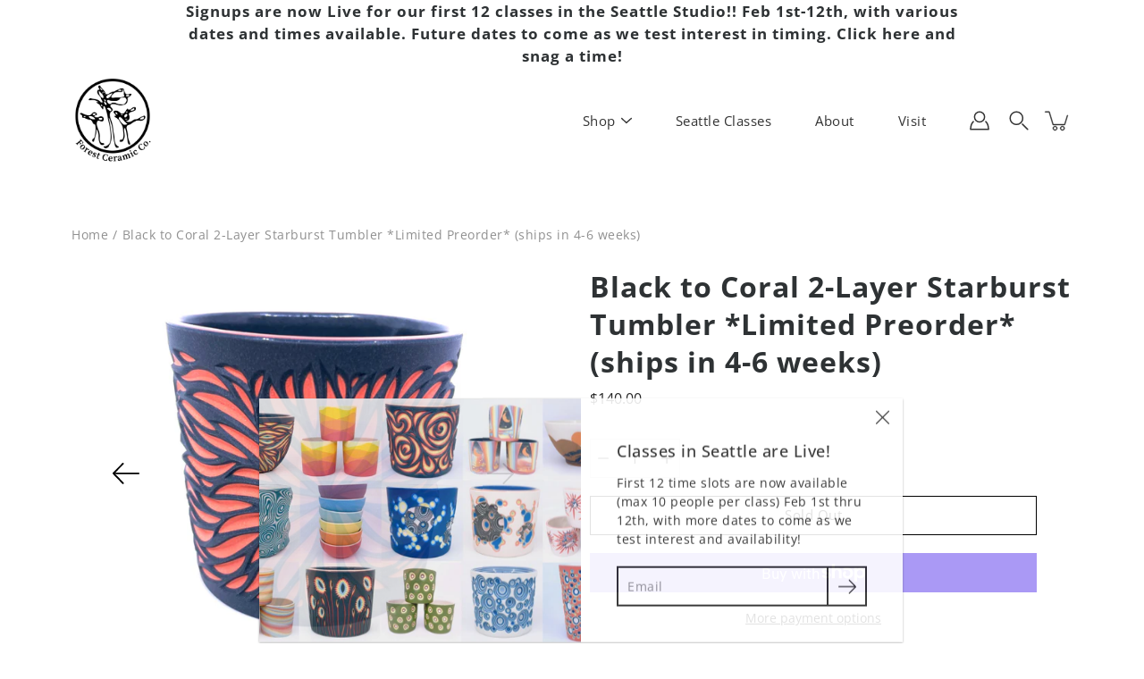

--- FILE ---
content_type: text/html; charset=UTF-8
request_url: https://gravity-apps.com/cmspro/timenow.php?1768996639
body_size: 41
content:
1768993038

--- FILE ---
content_type: text/html; charset=UTF-8
request_url: https://app.inspon.com/dev-app/backend/api/api.php
body_size: 298
content:
{"product":{"title":"Black to Coral 2-Layer Starburst Tumbler *Limited Preorder* (ships in 4-6 weeks)","featuredImage":{"id":"gid:\/\/shopify\/ProductImage\/30253609746543"},"options":[{"name":"Title","values":["Default Title"]}],"variants":[{"id":40623534964847,"option1":"Default Title","title":"Default Title","price":"140.00"}]},"collection":[{"title":"All"},{"title":"New! Shopify performance sharing is now turned on"}]}

--- FILE ---
content_type: text/css
request_url: https://www.forestceramic.com/cdn/shop/t/20/assets/theme.scss.css?v=83285115313446154591762374743
body_size: 36672
content:
@charset "UTF-8";@font-face{font-family:Open Sans;font-weight:700;font-style:normal;font-display:fallback;src:url(//www.forestceramic.com/cdn/fonts/open_sans/opensans_n7.a9393be1574ea8606c68f4441806b2711d0d13e4.woff2) format("woff2"),url(//www.forestceramic.com/cdn/fonts/open_sans/opensans_n7.7b8af34a6ebf52beb1a4c1d8c73ad6910ec2e553.woff) format("woff")}@font-face{font-family:Open Sans;font-weight:400;font-style:normal;font-display:fallback;src:url(//www.forestceramic.com/cdn/fonts/open_sans/opensans_n4.c32e4d4eca5273f6d4ee95ddf54b5bbb75fc9b61.woff2) format("woff2"),url(//www.forestceramic.com/cdn/fonts/open_sans/opensans_n4.5f3406f8d94162b37bfa232b486ac93ee892406d.woff) format("woff")}@font-face{font-family:Open Sans;font-weight:800;font-style:normal;font-display:fallback;src:url(//www.forestceramic.com/cdn/fonts/open_sans/opensans_n8.8397a8153d7172f9fd2b668340b216c70cae90a5.woff2) format("woff2"),url(//www.forestceramic.com/cdn/fonts/open_sans/opensans_n8.e6b8c8da9a85739da8727944118b210848d95f08.woff) format("woff")}@font-face{font-family:Open Sans;font-weight:700;font-style:italic;font-display:fallback;src:url(//www.forestceramic.com/cdn/fonts/open_sans/opensans_i7.916ced2e2ce15f7fcd95d196601a15e7b89ee9a4.woff2) format("woff2"),url(//www.forestceramic.com/cdn/fonts/open_sans/opensans_i7.99a9cff8c86ea65461de497ade3d515a98f8b32a.woff) format("woff")}@font-face{font-family:Open Sans;font-weight:800;font-style:italic;font-display:fallback;src:url(//www.forestceramic.com/cdn/fonts/open_sans/opensans_i8.677319af1852e587858f0d12fe49bfe640a8e14c.woff2) format("woff2"),url(//www.forestceramic.com/cdn/fonts/open_sans/opensans_i8.77fafba30cfcb72e4c6963135ff055209eecce0f.woff) format("woff")}@font-face{font-family:Open Sans;font-weight:700;font-style:normal;font-display:fallback;src:url(//www.forestceramic.com/cdn/fonts/open_sans/opensans_n7.a9393be1574ea8606c68f4441806b2711d0d13e4.woff2) format("woff2"),url(//www.forestceramic.com/cdn/fonts/open_sans/opensans_n7.7b8af34a6ebf52beb1a4c1d8c73ad6910ec2e553.woff) format("woff")}@font-face{font-family:Open Sans;font-weight:300;font-style:normal;font-display:fallback;src:url(//www.forestceramic.com/cdn/fonts/open_sans/opensans_n3.b10466eda05a6b2d1ef0f6ba490dcecf7588dd78.woff2) format("woff2"),url(//www.forestceramic.com/cdn/fonts/open_sans/opensans_n3.056c4b5dddadba7018747bd50fdaa80430e21710.woff) format("woff")}@font-face{font-family:Open Sans;font-weight:500;font-style:normal;font-display:fallback;src:url(//www.forestceramic.com/cdn/fonts/open_sans/opensans_n5.500dcf21ddee5bc5855ad3a20394d3bc363c217c.woff2) format("woff2"),url(//www.forestceramic.com/cdn/fonts/open_sans/opensans_n5.af1a06d824dccfb4d400ba874ef19176651ec834.woff) format("woff")}@font-face{font-family:Open Sans;font-weight:400;font-style:italic;font-display:fallback;src:url(//www.forestceramic.com/cdn/fonts/open_sans/opensans_i4.6f1d45f7a46916cc95c694aab32ecbf7509cbf33.woff2) format("woff2"),url(//www.forestceramic.com/cdn/fonts/open_sans/opensans_i4.4efaa52d5a57aa9a57c1556cc2b7465d18839daa.woff) format("woff")}@font-face{font-family:Open Sans;font-weight:700;font-style:italic;font-display:fallback;src:url(//www.forestceramic.com/cdn/fonts/open_sans/opensans_i7.916ced2e2ce15f7fcd95d196601a15e7b89ee9a4.woff2) format("woff2"),url(//www.forestceramic.com/cdn/fonts/open_sans/opensans_i7.99a9cff8c86ea65461de497ade3d515a98f8b32a.woff) format("woff")}/*! normalize.css v2.1.2 | MIT License | git.io/normalize */article,aside,details,figcaption,figure,footer,header,hgroup,main,nav,section,summary{display:block}audio,canvas,video{display:inline-block}audio:not([controls]){display:none;height:0}[hidden],template{display:none}html{font-family:sans-serif;-ms-text-size-adjust:100%;-webkit-text-size-adjust:100%}body{margin:0}body.no-outline *:focus{outline:none}a{background:transparent}a[href="#!"]{cursor:default}h1{margin:.67em 0}abbr[title]{border-bottom:1px dotted}b,strong{font-weight:700}dfn{font-style:italic}hr{-moz-box-sizing:content-box;box-sizing:content-box;height:0}mark{background:#ff0;color:#000}code,kbd,pre,samp{font-family:monospace,serif;font-size:1em}pre{white-space:pre-wrap}q{quotes:"\201c" "\201d" "\2018" "\2019"}small{font-size:80%}sub,sup{font-size:75%;line-height:0;position:relative;vertical-align:baseline}sup{top:-.5em}sub{bottom:-.25em}img{border:0}svg:not(:root){overflow:hidden}figure{margin:0}fieldset{border:1px solid #e4e4e4;margin:0 2px;padding:.35em .625em .75em}legend{border:0;padding:0}button,.btn,.shopify-payment-button__button--unbranded,input,select,textarea{font-family:inherit;font-size:100%;margin:0}input[type=number]::-webkit-inner-spin-button,input[type=number]::-webkit-outer-spin-button{-webkit-appearance:none;-moz-appearance:none;appearance:none;margin:0}input[type=number]{-moz-appearance:textfield}button,.btn,.shopify-payment-button__button--unbranded,input{line-height:normal}button,.btn,.shopify-payment-button__button--unbranded,select{text-transform:none}button,.btn,.shopify-payment-button__button--unbranded,html input[type=button],input[type=reset],input[type=submit]{-webkit-appearance:button;cursor:pointer}button[disabled],[disabled].btn,[disabled].shopify-payment-button__button--unbranded,html input[disabled]{cursor:default}input[type=checkbox],input[type=radio]{box-sizing:border-box;padding:0}input[type=search]{-webkit-appearance:textfield;-moz-box-sizing:content-box;-webkit-box-sizing:content-box;box-sizing:content-box}input[type=search]::-webkit-search-cancel-button,input[type=search]::-webkit-search-decoration{-webkit-appearance:none}button::-moz-focus-inner,.btn::-moz-focus-inner,.shopify-payment-button__button--unbranded::-moz-focus-inner,input::-moz-focus-inner{border:0;padding:0}textarea{overflow:auto;vertical-align:top}table{border-collapse:collapse;border-spacing:0}html,html a{-webkit-font-smoothing:antialiased;text-shadow:1px 1px 1px rgba(0,0,0,.004)}h1,h2,h3,h4,h5,h6,p{margin:auto}.icon{fill:currentColor;display:inline-block;vertical-align:middle}*,.border-box{box-sizing:border-box;-webkit-box-sizing:border-box;-moz-box-sizing:border-box}ul,ol,li,nav{list-style-type:none;margin:0;padding:0;-webkit-margin-before:0em;-webkit-margin-after:0em}body:not(.no-outline) .skip-link:focus{clip:auto;width:auto;height:auto;margin:0;color:#222;background-color:#fff;padding:10px;opacity:1;z-index:10000;transition:none}body:not(.no-outline) .js-slide--image.focus-visible:after,body:not(.no-outline) model-viewer.focus-visible:after,body:not(.no-outline) .plyr.focus-visible:after{content:"";position:absolute;top:0;left:0;width:100%;height:100%;z-index:100;box-shadow:inset 0 0 0 2px #e4e4e4;box-sizing:border-box;pointer-events:none}body:not(.no-outline) .productImgScroller-nav .product-single__media-thumb a.focus-visible{opacity:1}button,.btn,.shopify-payment-button__button--unbranded,.button{display:inline-block;position:relative;-webkit-transition:opacity .2s ease-in-out;-moz-transition:opacity .2s ease-in-out;-ms-transition:opacity .2s ease-in-out;transition:opacity .2s ease-in-out;font-family:Open Sans,sans-serif;font-weight:400;font-style:normal;cursor:pointer;padding:10px 30px;margin:auto;font-size:15.4px;line-height:22px;text-transform:capitalize;text-align:center;text-decoration:none!important;letter-spacing:.5px;background-color:#000;color:#fff;border:1px solid black;border-radius:0!important}button+.button,.btn+.button,.shopify-payment-button__button--unbranded+.button,.button+.button{margin-left:10px}button.button--large,.button--large.btn,.button--large.shopify-payment-button__button--unbranded,.button.button--large{padding:16px 40px}button:hover,.btn:hover,.shopify-payment-button__button--unbranded:hover,.button:hover{opacity:.8}.hero button,.hero .btn,.hero .shopify-payment-button__button--unbranded,.split-hero button,.split-hero .btn,.split-hero .shopify-payment-button__button--unbranded,.featured__content button,.featured__content .btn,.featured__content .shopify-payment-button__button--unbranded,.collection--has-image button,.collection--has-image .btn,.collection--has-image .shopify-payment-button__button--unbranded,.collectionBlock-image-inner button,.collectionBlock-image-inner .btn,.collectionBlock-image-inner .shopify-payment-button__button--unbranded,.hero .button,.split-hero .button,.featured__content .button,.collection--has-image .button,.collectionBlock-image-inner .button{border-color:transparent!important}.btn--ar{display:block;max-width:100%;width:100%}.button--light,.button--secondary,.add-to-cart-btn-style{background-color:#fff;border-color:#000;color:#000}[data-payment-button=false]{display:none}.shopify-payment-button{margin-top:20px}@media screen and (min-width: 768px){.product-layout-4--info .shopify-payment-button{margin-left:0!important}}@media screen and (max-width: 767px){.shopify-payment-button{margin-right:auto;margin-left:auto}}.shopify-payment-button__button--unbranded{line-height:20px!important;padding:12px 30px!important;margin:0;color:#fff!important;border:1px solid black!important;background-color:#000!important;-webkit-transition:opacity .2s ease-in-out!important;-moz-transition:opacity .2s ease-in-out!important;-ms-transition:opacity .2s ease-in-out!important;transition:opacity .2s ease-in-out!important}.productForm-buttons--alt .shopify-payment-button__button--unbranded{color:#000!important;border:1px solid black!important;background-color:#fff!important}.add-to-cart-btn-style{color:#000;border:1px solid black;background-color:transparent;width:100%}.productForm-buttons--alt .add-to-cart-btn-style{color:#fff;border:1px solid black}div.shopify-payment-button__button--unbranded span:nth-child(2){margin-right:10px}.shopify-payment-button__more-options{width:auto!important;color:#000!important;background-color:transparent!important;padding:5px 0;margin:auto}.shopify-payment-button__more-options[aria-hidden=true]{display:none}@media screen and (max-width: 767px){.shopify-payment-button__more-options,.shopify-payment-button__button--branded,.shopify-payment-button__button--unbranded{margin:auto}}.shopify-payment-button__button{width:100%!important;height:44px}.shopify-payment-button__button[disabled]{display:none}@keyframes popUp{0%{opacity:0;-webkit-transform:translate3d(0,20px,0);transform:translate3d(0,20px,0)}to{opacity:1;-webkit-transform:translateZ(0);transform:translateZ(0)}}@-webkit-keyframes popUp{0%{opacity:0;-webkit-transform:translate3d(0,20px,0);transform:translate3d(0,20px,0)}to{opacity:1;-webkit-transform:translateZ(0);transform:translateZ(0)}}@keyframes zoomIn{0%{-webkit-transform:scale(1);transform:scale(1)}to{-webkit-transform:scale(1.15);transform:scale(1.15)}}@-webkit-keyframes zoomIn{0%{-webkit-transform:scale(1);transform:scale(1)}to{-webkit-transform:scale(1.15);transform:scale(1.15)}}@keyframes zoomOut{0%{-webkit-transform:scale(1.15);transform:scale(1.15)}to{-webkit-transform:scale(1);transform:scale(1)}}@-webkit-keyframes zoomOut{0%{-webkit-transform:scale(1.15);transform:scale(1.15)}to{-webkit-transform:scale(1);transform:scale(1)}}@keyframes fadeInUp{0%{opacity:0;-webkit-transform:translate3d(0,20px,0) scale(.9);transform:translate3d(0,20px,0) scale(.9)}to{opacity:1;-webkit-transform:translate3d(0,0,0) scale(1);transform:translateZ(0) scale(1)}}@-webkit-keyframes fadeInUp{0%{opacity:0;-webkit-transform:translate3d(0,20px,0) scale(.9);transform:translate3d(0,20px,0) scale(.9)}to{opacity:1;-webkit-transform:translate3d(0,0,0) scale(1);transform:translateZ(0) scale(1)}}.animated{display:block;-webkit-backface-visibility:hidden;backface-visibility:hidden;-webkit-animation-duration:1s;animation-duration:1s;-webkit-animation-fill-mode:both;animation-fill-mode:both}[data-animation-delay="250"]{-webkit-animation-delay:.25s;animation-delay:.25s}[data-animation-delay="500"]{-webkit-animation-delay:.5s;animation-delay:.5s}[data-animation-delay="750"]{-webkit-animation-delay:.75s;animation-delay:.75s}[data-animation-delay="1000"]{-webkit-animation-delay:1s;animation-delay:1s}[data-animation-delay="1250"]{-webkit-animation-delay:1.25s;animation-delay:1.25s}[data-animation=popUp]{will-change:transform,opacity}[data-animation=zoomOut]{will-change:transform;-webkit-animation-duration:3s;animation-duration:3s;-webkit-animation-fill-mode:both;animation-fill-mode:both}body.allow-text-animations:not(.is-page-loading) [data-animation=popUp].will-animate{opacity:0}body.allow-text-animations:not(.is-page-loading) [data-animation=popUp].animated{-webkit-animation-name:popUp;animation-name:popUp}body.allow-text-animations:not(.is-page-loading) .slick-current [data-animation=popUp]{-webkit-animation-name:popUp;animation-name:popUp;-webkit-animation-duration:1s;animation-duration:1s;-webkit-animation-fill-mode:both;animation-fill-mode:both;-webkit-backface-visibility:hidden;backface-visibility:hidden}body.allow-text-animations:not(.is-page-loading) .slick-cloned [data-animation=popUp],body.allow-text-animations:not(.is-page-loading) .slick-slide:not(.slick-current) [data-animation=popUp]{opacity:0;-webkit-animation-name:none;animation-name:none}body.allow-grid-animations:not(.is-page-loading) [data-animation=fadeInUp].will-animate{opacity:0}body.allow-grid-animations:not(.is-page-loading) [data-animation=fadeInUp].animated{will-change:opacity,transform;-webkit-animation-name:fadeInUp;animation-name:fadeInUp}body.allow-image-animations:not(.is-page-loading) .lazyload,body.allow-image-animations:not(.is-page-loading) .lazyloading{opacity:.65;background-color:#fff;background-image:url(//www.forestceramic.com/cdn/shop/t/20/assets/loader.svg?v=29761675971112988911603452185);background-size:64px auto!important;background-repeat:no-repeat;background-position:center center}body.allow-image-animations:not(.is-page-loading) .lazyloaded{opacity:1;-webkit-transition:opacity .3s ease-in-out;-moz-transition:opacity .3s ease-in-out;-ms-transition:opacity .3s ease-in-out;transition:opacity .3s ease-in-out}body.allow-image-animations:not(.is-page-loading) img.lazyload,body.allow-image-animations:not(.is-page-loading) img.lazyloading{min-height:64px}p,.p,input,select,textarea,label,.swatch .header,.product-tab-title,.menu,.breadcrumbs,.spr-badge,.spr-container,.footer__menu{letter-spacing:.5px}h1,h2,h3,h4,h5,h6,.h1,.h2,.h3,.h4,.h5,.h6{color:#2e3234;font-weight:700;font-style:normal;letter-spacing:1px}html,body{font-family:Open Sans,sans-serif;font-weight:400;font-style:normal;font-size:14px;color:#222;-webkit-font-smoothing:antialiased;-moz-osx-font-smoothing:grayscale;text-rendering:optimizeLegibility;-moz-font-feature-settings:\201cliga\201d  on;height:100%}h1,.h1{font-family:Open Sans,sans-serif;font-weight:700;font-style:normal;font-size:42px;line-height:1.1;margin-bottom:.2em}@media screen and (max-width: 767px){h1,.h1{font-size:29.988px}}h1.main-logo{font-size:23.94px}h2,.h2{font-family:Open Sans,sans-serif;font-size:31.99px;font-weight:700;font-style:normal;line-height:1.4;margin-bottom:.2em}@media screen and (max-width: 767px){h2,.h2{font-size:24.99px}}h3,.h3{font-family:Open Sans,sans-serif;font-size:21.98px;font-weight:700;font-style:normal;line-height:1.3;margin-bottom:.2em}h4,.h4{font-family:Open Sans,sans-serif;font-size:17.01px;font-weight:700;font-style:normal;line-height:1.5}h5,.h5{font-family:Open Sans,sans-serif;font-size:14px;font-weight:700;font-style:normal;line-height:1.6}h6,.h6{font-family:Open Sans,sans-serif;font-size:11.2px;font-weight:700;font-style:normal;line-height:1.6}p,.p{font-family:Open Sans,sans-serif;font-weight:400;font-style:normal;font-size:14px;line-height:1.5;margin-bottom:.618em}p a{text-decoration:underline}i{font-style:italic}.subheading-text{font-family:Open Sans,sans-serif;font-weight:400;font-style:normal;font-size:14px;font-weight:500;line-height:normal;text-transform:uppercase;letter-spacing:1px;margin-bottom:10px}.size--heading-1{font-size:42px}.size--heading-2{font-size:31.99px}.size--heading-3{font-size:21.98px}.size--heading-4{font-size:17.01px}.size--heading-5{font-size:14px}.size--heading-6{font-size:11.2px}@media screen and (max-width: 549px){.size--heading-1{font-size:29.988px}.size--heading-2{font-size:24.99px}}.row.inline .s1{width:100%}.row.inline .s12{width:calc(50% - 5px)}.row.inline .s13{width:calc(33.333333% - 10px/1.666666)}.row.inline .s23{width:calc(66.666666% - 10px/2.333333)}.row.inline .s14{width:calc(25% - 10px/1.333333)}.row.inline .s34{width:calc(75% - 10px/2.666666)}.row.inline .s15{width:calc(20% - 10px/1.333333)}.row.inline .s25{width:calc(40% - 5px)}.row.inline .s35{width:calc(60% - 10px/2.333333)}.row.inline .s45{width:calc(80% - 10px/2.666666)}.row.inline .s16{width:calc(16.666666% - 10px/1.666666)}.row.inline .s56{width:calc(83.333333% - 10px/2.166666)}.row.inline .p12{left:calc(50% + 5px)}.row.inline .p13{left:calc(33.333333% + 10px/3.666666)}.row.inline .p23{left:calc(66.666666% + 10px/2.333333)}.row.inline .p14{left:calc(25% + 10px/2.333333)}.row.inline .p34{left:calc(75% + 10px/1.333333)}.row.inline .p16{left:calc(16.666666% + 10px/2.166666)}.row.inline .p56{left:calc(83.333333% + 10px/1.666666)}.row.inline .p12,.row.inline .p13,.row.inline .p23,.row.inline .p14,.row.inline .p34,.row.inline .p16,.row.inline .p56{min-height:1px}.row.inline .pl12{left:calc(-50% + 5px)}.row.inline .pl13{left:calc(-33.333333% + 10px/3.666666)}.row.inline .pl23{left:calc(-66.666666% + 10px/2.333333)}.row.inline .pl14{left:calc(-25% + 10px/2.666666)}.row.inline .pl34{left:calc(-75% + 10px/1.333333)}.row.inline .pl16{left:calc(-16.666666% + 10px/2.166666)}.row.inline .pl56{left:calc(-83.333333% + 10px/1.666666)}.row.inline .sx12{margin-right:calc(50% + 5px)}.row.inline .sx13{margin-right:calc(33.333333% + 10px/1.666666)}.row.inline .sx23{margin-right:calc(66.666666% + 10px/2.333333)}.row.inline .sx14{margin-right:calc(25% + 10px/2.666666)}.row.inline .sx34{margin-right:calc(75% + 10px/1.333333)}.row.inline .sx16{margin-right:calc(16.666666% + 10px/2.166666)}.row.inline .sx56{margin-right:calc(83.333333% + 10px/1.666666)}@media screen and (min-width: 399px){.row.inline .xs_s1{width:100%}.row.inline .xs_s12{width:calc(50% - 5px)}.row.inline .xs_s13{width:calc(33.333333% - 10px/1.666666)}.row.inline .xs_s23{width:calc(66.666666% - 10px/2.333333)}.row.inline .xs_s14{width:calc(25% - 10px/1.333333)}.row.inline .xs_s34{width:calc(75% - 10px/2.666666)}.row.inline .xs_s15{width:calc(20% - 10px/1.333333)}.row.inline .xs_s25{width:calc(40% - 5px)}.row.inline .xs_s35{width:calc(60% - 10px/2.333333)}.row.inline .xs_s45{width:calc(80% - 10px/2.666666)}.row.inline .xs_s16{width:calc(16.666666% - 10px/1.666666)}.row.inline .xs_s56{width:calc(83.333333% - 10px/2.166666)}.row.inline .xs_p12{left:calc(50% + 5px)}.row.inline .xs_p13{left:calc(33.333333% + 10px/3.666666)}.row.inline .xs_p23{left:calc(66.666666% + 10px/2.333333)}.row.inline .xs_p14{left:calc(25% + 10px/2.333333)}.row.inline .xs_p34{left:calc(75% + 10px/1.333333)}.row.inline .xs_p16{left:calc(16.666666% + 10px/2.166666)}.row.inline .xs_p56{left:calc(83.333333% + 10px/1.666666)}.row.inline .xs_p12,.row.inline .xs_p13,.row.inline .xs_p23,.row.inline .xs_p14,.row.inline .xs_p34,.row.inline .xs_p16,.row.inline .xs_p56{min-height:1px}.row.inline .xs_pl12{left:calc(-50% + 5px)}.row.inline .xs_pl13{left:calc(-33.333333% + 10px/3.666666)}.row.inline .xs_pl23{left:calc(-66.666666% + 10px/2.333333)}.row.inline .xs_pl14{left:calc(-25% + 10px/2.666666)}.row.inline .xs_pl34{left:calc(-75% + 10px/1.333333)}.row.inline .xs_pl16{left:calc(-16.666666% + 10px/2.166666)}.row.inline .xs_pl56{left:calc(-83.333333% + 10px/1.666666)}.row.inline .xs_sx12{margin-right:calc(50% + 5px)}.row.inline .xs_sx13{margin-right:calc(33.333333% + 10px/1.666666)}.row.inline .xs_sx23{margin-right:calc(66.666666% + 10px/2.333333)}.row.inline .xs_sx14{margin-right:calc(25% + 10px/2.666666)}.row.inline .xs_sx34{margin-right:calc(75% + 10px/1.333333)}.row.inline .xs_sx16{margin-right:calc(16.666666% + 10px/2.166666)}.row.inline .xs_sx56{margin-right:calc(83.333333% + 10px/1.666666)}}@media screen and (min-width: 550px){.row.inline .sm_s1{width:100%}.row.inline .sm_s12{width:calc(50% - 5px)}.row.inline .sm_s13{width:calc(33.333333% - 10px/1.666666)}.row.inline .sm_s23{width:calc(66.666666% - 10px/2.333333)}.row.inline .sm_s14{width:calc(25% - 10px/1.333333)}.row.inline .sm_s34{width:calc(75% - 10px/2.666666)}.row.inline .sm_s15{width:calc(20% - 10px/1.333333)}.row.inline .sm_s25{width:calc(40% - 5px)}.row.inline .sm_s35{width:calc(60% - 10px/2.333333)}.row.inline .sm_s45{width:calc(80% - 10px/2.666666)}.row.inline .sm_s16{width:calc(16.666666% - 10px/1.666666)}.row.inline .sm_s56{width:calc(83.333333% - 10px/2.166666)}.row.inline .sm_p12{left:calc(50% + 5px)}.row.inline .sm_p13{left:calc(33.333333% + 10px/3.666666)}.row.inline .sm_p23{left:calc(66.666666% + 10px/2.333333)}.row.inline .sm_p14{left:calc(25% + 10px/2.333333)}.row.inline .sm_p34{left:calc(75% + 10px/1.333333)}.row.inline .sm_p16{left:calc(16.666666% + 10px/2.166666)}.row.inline .sm_p56{left:calc(83.333333% + 10px/1.666666)}.row.inline .sm_p12,.row.inline .sm_p13,.row.inline .sm_p23,.row.inline .sm_p14,.row.inline .sm_p34,.row.inline .sm_p16,.row.inline .sm_p56{min-height:1px}.row.inline .sm_pl12{left:calc(-50% + 5px)}.row.inline .sm_pl13{left:calc(-33.333333% + 10px/3.666666)}.row.inline .sm_pl23{left:calc(-66.666666% + 10px/2.333333)}.row.inline .sm_pl14{left:calc(-25% + 10px/2.666666)}.row.inline .sm_pl34{left:calc(-75% + 10px/1.333333)}.row.inline .sm_pl16{left:calc(-16.666666% + 10px/2.166666)}.row.inline .sm_pl56{left:calc(-83.333333% + 10px/1.666666)}.row.inline .sm_sx12{margin-right:calc(50% + 5px)}.row.inline .sm_sx13{margin-right:calc(33.333333% + 10px/1.666666)}.row.inline .sm_sx23{margin-right:calc(66.666666% + 10px/2.333333)}.row.inline .sm_sx14{margin-right:calc(25% + 10px/2.666666)}.row.inline .sm_sx34{margin-right:calc(75% + 10px/1.333333)}.row.inline .sm_sx16{margin-right:calc(16.666666% + 10px/2.166666)}.row.inline .sm_sx56{margin-right:calc(83.333333% + 10px/1.666666)}}@media screen and (min-width: 768px){.row.inline .med_s1{width:100%}.row.inline .med_s12{width:calc(50% - 5px)}.row.inline .med_s13{width:calc(33.333333% - 10px/1.666666)}.row.inline .med_s23{width:calc(66.666666% - 10px/2.333333)}.row.inline .med_s14{width:calc(25% - 10px/1.333333)}.row.inline .med_s34{width:calc(75% - 10px/2.666666)}.row.inline .med_s15{width:calc(20% - 10px/1.333333)}.row.inline .med_s25{width:calc(40% - 5px)}.row.inline .med_s35{width:calc(60% - 10px/2.333333)}.row.inline .med_s45{width:calc(80% - 10px/2.666666)}.row.inline .med_s16{width:calc(16.666666% - 10px/1.666666)}.row.inline .med_s56{width:calc(83.333333% - 10px/2.166666)}.row.inline .med_p12{left:calc(50% + 5px)}.row.inline .med_p13{left:calc(33.333333% + 10px/3.666666)}.row.inline .med_p23{left:calc(66.666666% + 10px/2.333333)}.row.inline .med_p14{left:calc(25% + 10px/2.333333)}.row.inline .med_p34{left:calc(75% + 10px/1.333333)}.row.inline .med_p16{left:calc(16.666666% + 10px/2.166666)}.row.inline .med_p56{left:calc(83.333333% + 10px/1.666666)}.row.inline .med_p12,.row.inline .med_p13,.row.inline .med_p23,.row.inline .med_p14,.row.inline .med_p34,.row.inline .med_p16,.row.inline .med_p56{min-height:1px}.row.inline .med_pl12{left:calc(-50% + 5px)}.row.inline .med_pl13{left:calc(-33.333333% + 10px/3.666666)}.row.inline .med_pl23{left:calc(-66.666666% + 10px/2.333333)}.row.inline .med_pl14{left:calc(-25% + 10px/2.666666)}.row.inline .med_pl34{left:calc(-75% + 10px/1.333333)}.row.inline .med_pl16{left:calc(-16.666666% + 10px/2.166666)}.row.inline .med_pl56{left:calc(-83.333333% + 10px/1.666666)}.row.inline .med_sx12{margin-right:calc(50% + 5px)}.row.inline .med_sx13{margin-right:calc(33.333333% + 10px/1.666666)}.row.inline .med_sx23{margin-right:calc(66.666666% + 10px/2.333333)}.row.inline .med_sx14{margin-right:calc(25% + 10px/2.666666)}.row.inline .med_sx34{margin-right:calc(75% + 10px/1.333333)}.row.inline .med_sx16{margin-right:calc(16.666666% + 10px/2.166666)}.row.inline .med_sx56{margin-right:calc(83.333333% + 10px/1.666666)}}@media screen and (min-width: 1024px){.row.inline .lg_s1{width:100%}.row.inline .lg_s12{width:calc(50% - 5px)}.row.inline .lg_s13{width:calc(33.333333% - 10px/1.666666)}.row.inline .lg_s23{width:calc(66.666666% - 10px/2.333333)}.row.inline .lg_s14{width:calc(25% - 10px/1.333333)}.row.inline .lg_s34{width:calc(75% - 10px/2.666666)}.row.inline .lg_s15{width:calc(20% - 10px/1.333333)}.row.inline .lg_s25{width:calc(40% - 5px)}.row.inline .lg_s35{width:calc(60% - 10px/2.333333)}.row.inline .lg_s45{width:calc(80% - 10px/2.666666)}.row.inline .lg_s16{width:calc(16.666666% - 10px/1.666666)}.row.inline .lg_s56{width:calc(83.333333% - 10px/2.166666)}.row.inline .lg_p12{left:calc(50% + 5px)}.row.inline .lg_p13{left:calc(33.333333% + 10px/3.666666)}.row.inline .lg_p23{left:calc(66.666666% + 10px/2.333333)}.row.inline .lg_p14{left:calc(25% + 10px/2.333333)}.row.inline .lg_p34{left:calc(75% + 10px/1.333333)}.row.inline .lg_p16{left:calc(16.666666% + 10px/2.166666)}.row.inline .lg_p56{left:calc(83.333333% + 10px/1.666666)}.row.inline .lg_p12,.row.inline .lg_p13,.row.inline .lg_p23,.row.inline .lg_p14,.row.inline .lg_p34,.row.inline .lg_p16,.row.inline .lg_p56{min-height:1px}.row.inline .lg_pl12{left:calc(-50% + 5px)}.row.inline .lg_pl13{left:calc(-33.333333% + 10px/3.666666)}.row.inline .lg_pl23{left:calc(-66.666666% + 10px/2.333333)}.row.inline .lg_pl14{left:calc(-25% + 10px/2.666666)}.row.inline .lg_pl34{left:calc(-75% + 10px/1.333333)}.row.inline .lg_pl16{left:calc(-16.666666% + 10px/2.166666)}.row.inline .lg_pl56{left:calc(-83.333333% + 10px/1.666666)}.row.inline .lg_sx12{margin-right:calc(50% + 5px)}.row.inline .lg_sx13{margin-right:calc(33.333333% + 10px/1.666666)}.row.inline .lg_sx23{margin-right:calc(66.666666% + 10px/2.333333)}.row.inline .lg_sx14{margin-right:calc(25% + 10px/2.666666)}.row.inline .lg_sx34{margin-right:calc(75% + 10px/1.333333)}.row.inline .lg_sx16{margin-right:calc(16.666666% + 10px/2.166666)}.row.inline .lg_sx56{margin-right:calc(83.333333% + 10px/1.666666)}}@media screen and (min-width: 1280px){.row.inline .xl_s1{width:100%}.row.inline .xl_s12{width:calc(50% - 5px)}.row.inline .xl_s13{width:calc(33.333333% - 10px/1.666666)}.row.inline .xl_s23{width:calc(66.666666% - 10px/2.333333)}.row.inline .xl_s14{width:calc(25% - 10px/1.333333)}.row.inline .xl_s34{width:calc(75% - 10px/2.666666)}.row.inline .xl_s15{width:calc(20% - 10px/1.333333)}.row.inline .xl_s25{width:calc(40% - 5px)}.row.inline .xl_s35{width:calc(60% - 10px/2.333333)}.row.inline .xl_s45{width:calc(80% - 10px/2.666666)}.row.inline .xl_s16{width:calc(16.666666% - 10px/1.6666666)}.row.inline .xl_s56{width:calc(83.333333% - 10px/2.1666666)}.row.inline .xl_p12{left:calc(50% + 5px)}.row.inline .xl_p13{left:calc(33.333333% + 10px/3.666666)}.row.inline .xl_p23{left:calc(66.666666% + 10px/2.333333)}.row.inline .xl_p14{left:calc(25% + 10px/2.333333)}.row.inline .xl_p34{left:calc(75% + 10px/1.333333)}.row.inline .xl_p16{left:calc(16.666666% + 10px/2.166666)}.row.inline .xl_p56{left:calc(83.333333% + 10px/1.666666)}.row.inline .xl_p12,.row.inline .xl_p13,.row.inline .xl_p23,.row.inline .xl_p14,.row.inline .xl_p34,.row.inline .xl_p16,.row.inline .xl_p56{min-height:1px}.row.inline .xl_pl12{left:calc(-50% + 5px)}.row.inline .xl_pl13{left:calc(-33.333333% + 10px/3.666666)}.row.inline .xl_pl23{left:calc(-66.666666% + 10px/2.333333)}.row.inline .xl_pl14{left:calc(-25% + 10px/2.666666)}.row.inline .xl_pl34{left:calc(-75% + 10px/1.333333)}.row.inline .xl_pl16{left:calc(-16.666666% + 10px/2.166666)}.row.inline .xl_pl56{left:calc(-83.333333% + 10px/1.666666)}.row.inline .xl_sx12{margin-right:calc(50% + 5px)}.row.inline .xl_sx13{margin-right:calc(33.333333% + 10px/1.666666)}.row.inline .xl_sx23{margin-right:calc(66.666666% + 10px/2.333333)}.row.inline .xl_sx14{margin-right:calc(25% + 10px/2.666666)}.row.inline .xl_sx34{margin-right:calc(75% + 10px/1.333333)}.row.inline .xl_sx16{margin-right:calc(16.666666% + 10px/2.166666)}.row.inline .xl_sx56{margin-right:calc(83.333333% + 10px/1.666666)}}@media screen and (min-width: 1400px){.row.inline .xxl_s1{width:100%}.row.inline .xxl_s12{width:calc(50% - 5px)}.row.inline .xxl_s13{width:calc(33.333333% - 10px/1.666666)}.row.inline .xxl_s23{width:calc(66.666666% - 10px/2.333333)}.row.inline .xxl_s14{width:calc(25% - 10px/1.333333)}.row.inline .xxl_s34{width:calc(75% - 10px/2.666666)}.row.inline .xxl_s15{width:calc(20% - 10px/1.333333)}.row.inline .xxl_s25{width:calc(40% - 5px)}.row.inline .xxl_s35{width:calc(60% - 10px/2.333333)}.row.inline .xxl_s45{width:calc(80% - 10px/2.666666)}.row.inline .xxl_s16{width:calc(16.666666% - 10px/1.666666)}.row.inline .xxl_s56{width:calc(83.333333% - 10px/2.166666)}.row.inline .xxl_p12{left:calc(50% + 5px)}.row.inline .xxl_p13{left:calc(33.333333% + 10px/3.666666)}.row.inline .xxl_p23{left:calc(66.666666% + 10px/2.333333)}.row.inline .xxl_p14{left:calc(25% + 10px/2.333333)}.row.inline .xxl_p34{left:calc(75% + 10px/1.333333)}.row.inline .xxl_p16{left:calc(16.666666% + 10px/2.166666)}.row.inline .xxl_p56{left:calc(83.333333% + 10px/1.666666)}.row.inline .xxl_p12,.row.inline .xxl_p13,.row.inline .xxl_p23,.row.inline .xxl_p14,.row.inline .xxl_p34,.row.inline .xxl_p16,.row.inline .xxl_p56{min-height:1px}.row.inline .xxl_pl12{left:calc(-50% + 5px)}.row.inline .xxl_pl13{left:calc(-33.333333% + 10px/3.666666)}.row.inline .xxl_pl23{left:calc(-66.666666% + 10px/2.333333)}.row.inline .xxl_pl14{left:calc(-25% + 10px/2.666666)}.row.inline .xxl_pl34{left:calc(-75% + 10px/1.333333)}.row.inline .xxl_pl16{left:calc(-16.666666% + 10px/2.166666)}.row.inline .xxl_pl56{left:calc(-83.333333% + 10px/1.666666)}.row.inline .xxl_sx12{margin-right:calc(50% + 5px)}.row.inline .xxl_sx13{margin-right:calc(33.333333% + 10px/1.666666)}.row.inline .xxl_sx23{margin-right:calc(66.666666% + 10px/2.333333)}.row.inline .xxl_sx14{margin-right:calc(25% + 10px/2.666666)}.row.inline .xxl_sx34{margin-right:calc(75% + 10px/1.333333)}.row.inline .xxl_sx16{margin-right:calc(16.666666% + 10px/2.166666)}.row.inline .xxl_sx56{margin-right:calc(83.333333% + 10px/1.666666)}}.s1{width:100%;float:none}.s12{width:50%}.s13{width:33.333333%}.s23{width:66.666666%}.s14{width:25%}.s34{width:75%}.s15{width:20%}.s25{width:40%}.s35{width:60%}.s45{width:80%}.s16{width:16.666666%}.s56{width:83.333333%}.p12{left:50%}.p13{left:33.333333%}.p23{left:66.666666%}.p14{left:25%}.p34{left:75%}.p16{left:16.666666%}.p56{left:83.333333%}.p12,.p13,.p23,.p14,.p34,.p16,.p56{min-height:1px}.pl12{left:-50%}.pl13{left:-33.333333%}.pl23{left:-66.666666%}.pl14{left:-25%}.pl34{left:-75%}.pl16{left:-16.666666%}.pl56{left:-83.333333%}.sx12{margin-right:50%}.sx13{margin-right:33.333333%}.sx23{margin-right:66.666666%}.sx14{margin-right:25%}.sx34{margin-right:75%}.sx16{margin-right:16.666666%}.sx56{margin-right:83.333333%}@media screen and (min-width: 399px){.xs_s1{width:100%;float:none}.xs_s12{width:50%}.xs_s13{width:33.333333%}.xs_s23{width:66.666666%}.xs_s14{width:25%}.xs_s34{width:75%}.xs_s15{width:20%}.xs_s25{width:40%}.xs_s35{width:60%}.xs_s45{width:80%}.xs_s16{width:16.666666%}.xs_s56{width:83.333333%}.xs_p12{left:50%}.xs_p13{left:33.333333%}.xs_p23{left:66.666666%}.xs_p14{left:25%}.xs_p34{left:75%}.xs_p16{left:16.666666%}.xs_p56{left:83.333333%}.xs_p12,.xs_p13,.xs_p23,.xs_p14,.xs_p34,.xs_p16,.xs_p56{min-height:1px}.xs_pl12{left:-50%}.xs_pl13{left:-33.333333%}.xs_pl23{left:-66.666666%}.xs_pl14{left:-25%}.xs_pl34{left:-75%}.xs_pl16{left:-16.666666%}.xs_pl56{left:-83.333333%}.xs_sx12{margin-right:50%}.xs_sx13{margin-right:33.333333%}.xs_sx23{margin-right:66.666666%}.xs_sx14{margin-right:25%}.xs_sx34{margin-right:75%}.xs_sx16{margin-right:16.666666%}.xs_sx56{margin-right:83.333333%}}@media screen and (min-width: 550px){.sm_s1{width:100%;float:none}.sm_s12{width:50%}.sm_s13{width:33.333333%}.sm_s23{width:66.666666%}.sm_s14{width:25%}.sm_s34{width:75%}.sm_s15{width:20%}.sm_s25{width:40%}.sm_s35{width:60%}.sm_s45{width:80%}.sm_s16{width:16.666666%}.sm_s56{width:83.333333%}.sm_p12{left:50%}.sm_p13{left:33.333333%}.sm_p23{left:66.666666%}.sm_p14{left:25%}.sm_p34{left:75%}.sm_p16{left:16.666666%}.sm_p56{left:83.333333%}.sm_p12,.sm_p13,.sm_p23,.sm_p14,.sm_p34,.sm_p16,.sm_p56{min-height:1px}.sm_pl12{left:-50%}.sm_pl13{left:-33.333333%}.sm_pl23{left:-66.666666%}.sm_pl14{left:-25%}.sm_pl34{left:-75%}.sm_pl16{left:-16.666666%}.sm_pl56{left:-83.333333%}.sm_sx12{margin-right:50%}.sm_sx13{margin-right:33.333333%}.sm_sx23{margin-right:66.666666%}.sm_sx14{margin-right:25%}.sm_sx34{margin-right:75%}.sm_sx16{margin-right:16.666666%}.sm_sx56{margin-right:83.333333%}}@media screen and (min-width: 768px){.med_s1{width:100%;float:none}.med_s12{width:50%}.med_s13{width:33.333333%}.med_s23{width:66.666666%}.med_s14{width:25%}.med_s34{width:75%}.med_s15{width:20%}.med_s25{width:40%}.med_s35{width:60%}.med_s45{width:80%}.med_s16{width:16.666666%}.med_s56{width:83.333333%}.med_p12{left:50%}.med_p13{left:33.333333%}.med_p23{left:66.666666%}.med_p14{left:25%}.med_p34{left:75%}.med_p16{left:16.666666%}.med_p56{left:83.333333%}.med_p12,.med_p13,.med_p23,.med_p14,.med_p34,.med_p16,.med_p56{min-height:1px}.med_pl12{left:-50%}.med_pl13{left:-33.333333%}.med_pl23{left:-66.666666%}.med_pl14{left:-25%}.med_pl34{left:-75%}.med_pl16{left:-16.666666%}.med_pl56{left:-83.333333%}.med_sx12{margin-right:50%}.med_sx13{margin-right:33.333333%}.med_sx23{margin-right:66.666666%}.med_sx14{margin-right:25%}.med_sx34{margin-right:75%}.med_sx16{margin-right:16.666666%}.med_sx56{margin-right:83.333333%}}@media screen and (min-width: 1024px){.lg_s1{width:100%;float:none}.lg_s12{width:50%}.lg_s13{width:33.333333%}.lg_s23{width:66.666666%}.lg_s14{width:25%}.lg_s34{width:75%}.lg_s15{width:20%}.lg_s25{width:40%}.lg_s35{width:60%}.lg_s45{width:80%}.lg_s16{width:16.666666%}.lg_s56{width:83.333333%}.lg_p12{left:50%}.lg_p13{left:33.333333%}.lg_p23{left:66.666666%}.lg_p14{left:25%}.lg_p34{left:75%}.lg_p16{left:16.666666%}.lg_p56{left:83.333333%}.lg_p12,.lg_p13,.lg_p23,.lg_p14,.lg_p34,.lg_p16,.lg_p56{min-height:1px}.lg_pl12{left:-50%}.lg_pl13{left:-33.333333%}.lg_pl23{left:-66.666666%}.lg_pl14{left:-25%}.lg_pl34{left:-75%}.lg_pl16{left:-16.666666%}.lg_pl56{left:-83.333333%}.lg_sx12{margin-right:50%}.lg_sx13{margin-right:33.333333%}.lg_sx23{margin-right:66.666666%}.lg_sx14{margin-right:25%}.lg_sx34{margin-right:75%}.lg_sx16{margin-right:16.666666%}.lg_sx56{margin-right:83.333333%}}@media screen and (min-width: 1280px){.xl_s1{width:100%;float:none}.xl_s12{width:50%}.xl_s13{width:33.333333%}.xl_s23{width:66.666666%}.xl_s14{width:25%}.xl_s34{width:75%}.xl_s15{width:20%}.xl_s25{width:40%}.xl_s35{width:60%}.xl_s45{width:80%}.xl_s16{width:16.666666%}.xl_s56{width:83.333333%}.xl_p12{left:50%}.xl_p13{left:33.333333%}.xl_p23{left:66.666666%}.xl_p14{left:25%}.xl_p34{left:75%}.xl_p16{left:16.666666%}.xl_p56{left:83.333333%}.xl_p12,.xl_p13,.xl_p23,.xl_p14,.xl_p34,.xl_p16,.xl_p56{min-height:1px}.xl_pl12{left:-50%}.xl_pl13{left:-33.333333%}.xl_pl23{left:-66.666666%}.xl_pl14{left:-25%}.xl_pl34{left:-75%}.xl_pl16{left:-16.666666%}.xl_pl56{left:-83.333333%}.xl_sx12{margin-right:50%}.xl_sx13{margin-right:33.333333%}.xl_sx23{margin-right:66.666666%}.xl_sx14{margin-right:25%}.xl_sx34{margin-right:75%}.xl_sx16{margin-right:16.666666%}.xl_sx56{margin-right:83.333333%}}@media screen and (min-width: 1400px){.xxl_s1{width:100%;float:none}.xxl_s12{width:50%}.xxl_s13{width:33.333333%}.xxl_s23{width:66.666666%}.xxl_s14{width:25%}.xxl_s34{width:75%}.xxl_s15{width:20%}.xxl_s25{width:40%}.xxl_s35{width:60%}.xxl_s45{width:80%}.xxl_s16{width:16.666666%}.xxl_s56{width:83.333333%}.xxl_p12{left:50%}.xxl_p13{left:33.333333%}.xxl_p23{left:66.666666%}.xxl_p14{left:25%}.xxl_p34{left:75%}.xxl_p16{left:16.666666%}.xxl_p56{left:83.333333%}.xxl_p12,.xxl_p13,.xxl_p23,.xxl_p14,.xxl_p34,.xxl_p16,.xxl_p56{min-height:1px}.xxl_pl12{left:-50%}.xxl_pl13{left:-33.333333%}.xxl_pl23{left:-66.666666%}.xxl_pl14{left:-25%}.xxl_pl34{left:-75%}.xxl_pl16{left:-16.666666%}.xxl_pl56{left:-83.333333%}.xxl_sx12{margin-right:50%}.xxl_sx13{margin-right:33.333333%}.xxl_sx23{margin-right:66.666666%}.xxl_sx14{margin-right:25%}.xxl_sx34{margin-right:75%}.xxl_sx16{margin-right:16.666666%}.xxl_sx56{margin-right:83.333333%}}.c-error{color:#d02e2e}.hr--clear{border:0}.visually-hidden{position:absolute;overflow:hidden;clip:rect(0 0 0 0);height:1px;width:1px;margin:-1px;padding:0;border:0}.bg-transparent{background-color:transparent}.bg-transparent:hover{background-color:transparent!important}.skip-link{position:absolute!important;overflow:hidden;clip:rect(0 0 0 0);height:1px;width:1px;margin:-1px;padding:0;border:0}.u-center{text-align:center!important}.u-right{text-align:right!important}.u-left{text-align:left!important}.med_show,.sm_show{display:none!important}@media screen and (max-width: 767px){.med_hide{display:none!important}.med_show{display:block!important}.med_d-block-ab{display:block;position:absolute}.med_d-block{display:block;position:relative}.med_u-container{width:100%}.med_u-row{display:block;position:relative}.med_u-row:before,.med_u-row:after{content:" ";display:table}.med_u-row:after{clear:both;border-bottom:1px solid #e4e4e4;width:100%}}@media screen and (max-width: 550px){.sm_hide{display:none!important}.sm_show{display:block!important}}.divider{display:block;position:relative;background-color:#e4e4e4;height:4px;margin:1rem 0rem 1.4rem;width:100px}.divider--wide{display:block;position:relative;background-color:#e4e4e4;height:1px;margin:1rem 0rem 1.4rem;width:100%}.centered{text-align:center}.inline-block{display:inline-block}.clear-both{display:block;clear:both}.bg-placeholder{background-repeat:repeat;background-size:auto}.placeholder-wrapper--footer{position:relative;width:150px;max-width:100%}@media screen and (max-width: 767px){.placeholder-wrapper--footer{margin-left:auto;margin-right:auto}}.errors{color:#c0363a}.fallback-text{text-transform:capitalize;position:absolute;overflow:hidden;clip:rect(0 0 0 0);height:1px;width:1px;margin:-1px;padding:0;border:0}.one-hundred-height-hero{height:100vh!important}.seventy-five-height-hero{height:75vh!important}.sixty-six-height-hero{height:66vh!important}.ie .one-hundred-height-hero{height:700px!important}.ie .seventy-five-height-hero{height:600px!important}.ie .sixty-six-height-hero{height:500px!important}.seven-fifty-height-hero{height:750px!important}.sixty-fifty-height-hero{height:650px!important}.five-fifty-height-hero{height:550px!important}.four-fifty-height-hero{height:450px!important}.icon-menu{position:relative;width:24px;height:20px;-webkit-transition:.3s;-moz-transition:.3s;-ms-transition:.3s;transition:.3s}.icon-menu .diamond-bar{position:absolute;top:-12px;left:-10px;width:44px;height:42px;background-color:transparent;-webkit-transition:.3s;-moz-transition:.3s;-ms-transition:.3s;transition:.3s}.icon-menu .icon-bar,.icon-menu .icon-bar:before,.icon-menu .icon-bar:after{position:absolute;display:block;width:24px;height:2px;border-radius:2px;-webkit-transition:.3s;-moz-transition:.3s;-ms-transition:.3s;transition:.3s}.icon-menu .icon-bar:before,.icon-menu .icon-bar:after{content:""}.icon-menu .icon-bar{top:8px}.icon-menu .icon-bar:before{top:-8px}.icon-menu .icon-bar:after{top:8px}.icon-menu.open .diamond-bar{-webkit-transform:rotate(45deg);-moz-transform:rotate(45deg);-ms-transform:rotate(45deg);transform:rotate(45deg);background-color:#fff}.icon-menu.open .icon-bar:before,.icon-menu.open .icon-bar:after{top:0}.icon-menu.open #hamburger-bar{background-color:transparent}.icon-menu.open .icon-bar:before{-webkit-transform:rotate(45deg);-moz-transform:rotate(45deg);-ms-transform:rotate(45deg);transform:rotate(45deg)}.icon-menu.open .icon-bar:after{-webkit-transform:rotate(-45deg);-moz-transform:rotate(-45deg);-ms-transform:rotate(-45deg);transform:rotate(-45deg)}.icon-loader{display:inline-block;width:60px;height:60px;background:url(//www.forestceramic.com/cdn/shop/t/20/assets/loader.svg?v=29761675971112988911603452185) no-repeat center center;background-size:contain;margin:0 auto}.accent-line{display:block;margin:2px 0 0}.accent-line--curved{width:75px;height:10px}.accent-line--curved svg{display:block;width:100%;height:100%}.accent-line--curved svg path{fill:#2e3234}.accent-line--straight{width:75px;height:2px;margin-top:8px;margin-bottom:4px;background-color:#2e3234}.loadMore{margin:0 0 40px;min-width:148px;text-align:center;text-transform:uppercase}@media screen and (min-width: 768px){.loadMore{margin:20px 0 60px}}.loadMore.loading{display:none}.loadMore.loading+.icon-load-more{display:block}.loadMore--fake{display:none}.visually-hidden+.pagination .loadMore--fake{display:inline-block}@media screen and (max-width: 767px){.empty-collection .loadMore{margin:20px 0 60px}}.icon-load-more{width:60px;height:60px;background:url(//www.forestceramic.com/cdn/shop/t/20/assets/loader.svg?v=29761675971112988911603452185) no-repeat center center;background-size:contain;margin:0 auto;display:none}.EndlessScroll .icon-load-more{display:block}.loadMore--fake+.icon-load-more{display:none}::-webkit-input-placeholder{color:#22222280}:-moz-placeholder{color:#22222280}::-moz-placeholder{color:#22222280}:-ms-input-placeholder{color:#22222280}input:-webkit-autofill{background-color:transparent!important;box-shadow:0 0 0 1000px #fff inset}input,textarea,select{color:#222;background-color:#fff;border-radius:0}input,textarea,select{display:block;position:relative;font-family:Open Sans,sans-serif;font-weight:400;font-style:normal;line-height:1.5;font-size:14px;line-height:normal;border:0;padding:10px 14px;-webkit-appearance:none;-moz-appearance:none}select::-ms-expand{display:none}input[type=checkbox]{-webkit-appearance:checkbox;cursor:pointer}select{padding-right:5rem;cursor:pointer}.selector-wrapper{position:relative}.selector-wrapper .icon-arrow{display:block;position:absolute;color:#222;right:14px;pointer-events:none;z-index:10;bottom:0;width:12px;height:44px;display:flex;align-items:center;justify-content:center}.selector-wrapper .icon-arrow:after{content:"\e902"}.selector-wrapper select{display:inline-block;border:1px solid #e4e4e4}legend{margin-bottom:1rem;width:100%}label{display:block;position:relative;font-weight:400;width:100%;margin-bottom:10px}.accessible-label{display:none!important}.inputGroup{display:block;position:relative;margin-bottom:1em;text-align:justify}.inputGroup:after{display:inline-block;position:relative;content:"";width:100%}.inputGroup.inline{margin:1rem auto}.inputGroup.inline:first-child{margin-left:0}.inputGroup.inline:last-child{margin-right:0}.inputGroup.counter{width:120px}.inputGroup.no-label{padding-top:10px}.inputGroup:after{display:block}.inputGroup .icon-arrow{position:absolute;right:14px;bottom:0;height:45px;z-index:5;pointer-events:none}input.inline{display:inline-block;position:relative;margin:1rem auto}input.inline:first-child{margin-left:0}input.inline:last-child{margin-right:0}input[type=password]{border:1px solid #e4e4e4}.search-page-form{display:flex}.search-page-form input[type=search]{border:1px solid #e4e4e4;float:left;width:calc(100% - 115px);box-sizing:border-box;margin-bottom:18px;line-height:normal;height:50px;appearance:none;-moz-appearance:none;-webkit-appearance:none}@media screen and (min-width: 1023px){.search-page-form input[type=search]{width:75%;margin-bottom:0}}.search-page-form input[type=submit]{float:left;border-width:1px;width:115px;line-height:1;height:50px;margin-top:0}@media screen and (min-width: 1023px){.search-page-form input[type=submit]{width:25%;min-width:120px}}.mce_hidden{font-size:0;width:0;height:0;overflow:hidden}.d-table{display:table;table-layout:fixed;width:100%}.d-table-row-group{display:table-row-group}.d-table-header{display:table-header-group}.d-table-footer{display:table-footer-group}.d-table-row{display:table-row}.d-table-cell{display:table-cell;vertical-align:middle}hr{display:block;position:relative;border:0;border-top:1px solid #e4e4e4}.pagination{margin:0 0 20px;width:100%;clear:both;text-align:center}.pagination .page{margin:10px;opacity:.6}.pagination .page.current{opacity:1}.pagination .prev{float:left}.pagination .next{float:right}.account-home .pagination{margin-top:20px}.pagination__list{list-style:none;display:flex;align-items:center;justify-content:center;width:100%}.pagination__item{margin:0 5px}.pagination__item a{display:flex;align-items:center;justify-content:center;text-align:center;width:28px;height:28px;border-radius:50%;border:1px solid #e4e4e4}.responsive-image{position:relative;height:0;width:100%}.responsive-image img{position:absolute;top:0;left:0;width:100%;height:100%}.rte h1,.rte h2,.rte h3,.rte h4,.rte h5,.rte h6{margin:0}.rte h1{margin-bottom:.8em}.rte h2{margin-bottom:.6em}.rte h3{margin-bottom:.5em}.rte h4{margin-bottom:.4em}.rte h5{margin-bottom:.35em}.rte h6{margin-bottom:.3em}.rte p{margin:.7em 0}.rte img{max-width:100%}.rte ul,.rte ol{margin:0 0 1em 25px;padding:0;text-align:left!important}.rte ol{list-style:decimal inside}.rte ol ul,.rte ol ol{margin:0;padding-left:1em}.rte ol ul{list-style:disc inside}.rte ol ol{list-style:decimal inside}.rte ul{list-style:disc inside}.rte ul ul,.rte ul ol{margin:0;padding-left:1em}.rte ul ul{list-style:circle inside}.rte ul ul ul{list-style:square inside}.rte ul ol{list-style:decimal inside}.rte li{font-family:Open Sans,sans-serif;font-weight:400;font-style:normal;font-size:14px;line-height:1.5;list-style:inherit;text-align:left!important}.rte li div{text-align:left!important}.rte li ul,.rte li ol{margin:0;padding-left:1em}.rte li ul,.rte li ol{list-style:decimal inside}.rte a{-webkit-transition:.2s opacity;-moz-transition:.2s opacity;-ms-transition:.2s opacity;transition:.2s opacity;color:#222}.rte a:hover{opacity:.8}.rte blockquote{margin:2em 0;padding-left:1em;border-left:4px solid #e4e4e4;font-size:20px;line-height:26px;letter-spacing:.25px}@media screen and (min-width: 550px){.rte blockquote{font-size:25px;line-height:30px;padding-left:2em}}.rte table,.rte th,.rte td{border:1px solid #e4e4e4;border-collapse:collapse;padding:0}.rte table{width:100%;margin:20px 0}.rte table tr{height:40px}.rte table tr:first-of-type td{font-size:17.01px;font-weight:500}.rte table th,.rte table td{padding:20px}.rte table th{font-size:17.01px;font-weight:500;text-transform:uppercase;background:#f2f2f2;margin:0}.rte table td{font-family:Open Sans,sans-serif;font-weight:400;font-style:normal;font-size:14px;line-height:1.5;margin:0}html{position:relative;background-color:#fff}body{display:block;position:relative;-webkit-transition:opacity .25s ease-in-out;-moz-transition:opacity .25s ease-in-out;-ms-transition:opacity .25s ease-in-out;transition:opacity .25s ease-in-out;background-color:#fff}body.is-page-loading{opacity:0}a{color:inherit;text-decoration:none}a .link-hover{-webkit-transition:.2s opacity;-moz-transition:.2s opacity;-ms-transition:.2s opacity;transition:.2s opacity;color:#222}a .link-hover:hover{opacity:.8}.container-wrap{display:block;position:relative;margin:auto;width:100%}.container{display:block;position:relative;margin:0rem auto;max-width:100%;width:calc(100% - 80px);padding-left:40px;padding-right:40px;z-index:0}@media screen and (max-width: 1023px){.container{width:100%}}@media screen and (max-width: 549px){.container{padding:0 20px}}.row{display:block;position:relative;margin:0 auto;max-width:100%;width:100%;z-index:1}.row:before,.row:after{content:" ";display:table}.row:after{clear:both}.row.row-sm{width:90%}@media screen and (min-width: 399px){.row.row-sm{width:75%}}@media screen and (min-width: 768px){.row.row-sm{width:60%}}.row.row-med{width:90%}@media screen and (min-width: 399px){.row.row-med{width:80%}}@media screen and (min-width: 768px){.row.row-med{width:70%}}.row.row-lg{width:90%}@media screen and (min-width: 399px){.row.row-lg{width:87.5%}}@media screen and (min-width: 768px){.row.row-lg{width:85%}}.row.inline{text-align:justify}.row.inline:before{display:none}.row.inline:after{display:inline-block;position:relative;content:"";width:100%}.row.inline.center{text-align:center}.row.inline .block{display:inline-block;position:relative;float:none}.block{display:block;position:relative;float:left;vertical-align:top}.block--right{float:right}.content{display:inline-block;position:relative;margin:auto;text-align:left;width:99%;vertical-align:middle}.placeholder-svg,.svg-placeholder>svg{background:#aba9a9;fill:#f6f7ff4d}.svg-placeholder{position:relative;overflow:hidden;background:#aba9a9}.svg-placeholder>svg{position:absolute;left:50%;top:50%;height:100%;max-height:100%;min-height:400px;max-width:100%;transform:translate(-50%,-50%)}.header--full+.shopify-section{margin-top:10px}.carousel{overflow:hidden}.carousel .button{margin:10px 0 30px}.carousel-slide{padding:0 1rem}.carousel-slide-image{display:block;position:relative;background-position:center;background-repeat:no-repeat;background-size:cover;padding-top:100%;width:100%}.carousel-slide-image:hover .collectionBlock-image-inner{opacity:1}.carousel-slide-info{display:block;position:relative;padding:20px 0 30px}@media screen and (max-width: 549px){.carousel-slide-info{padding:15px 0 0}}.carousel-slide-info:after{content:"";display:table;clear:both;line-height:0;height:0}.pageWrap{display:block;position:relative;background:inherit}.bodyWrap{-webkit-transition:transform .25s ease-in-out;-moz-transition:transform .25s ease-in-out;-ms-transition:transform .25s ease-in-out;transition:transform .25s ease-in-out}.main-content{display:block;outline:none}.shopify-challenge__container{padding:50px 0}[data-spacer=default]{padding-top:120px}@media screen and (max-width: 550px){[data-spacer=default]{padding-top:100px}}[data-spacer=large]{padding-top:160px}[data-spacer=small]{padding-top:100px}.button-wrapper{margin:30px auto}.social-links{margin:0 0 10px}.social-links li{display:inline-block;margin-right:10px}.social-links li:last-child{margin-right:0}.social-link{display:inline-block}.social-link .icon{display:block;width:16px;height:16px;fill:currentColor}.social-link:hover{opacity:.7}.mfp-arrow-left .icon,.slick-prev .icon{-webkit-transform:rotate(180deg);-moz-transform:rotate(180deg);-ms-transform:rotate(180deg);transform:rotate(180deg)}.text-dark .slick-dots li{border-color:#222}.mfp-arrow-left:before,.mfp-arrow-left:after,.mfp-arrow-right:before,.mfp-arrow-right:after{content:none}.popover-container{display:block;position:fixed;height:0;top:0;width:100%;z-index:2000}.popover{display:block;position:relative;-webkit-transition:.3s opacity ease-in-out;-moz-transition:.3s opacity ease-in-out;-ms-transition:.3s opacity ease-in-out;transition:.3s opacity ease-in-out;background-color:#fff;border:1px solid #e4e4e4;color:#222;margin:0 auto;opacity:0;top:20px}.popover.is-visible{opacity:1}.header-cartPopover{-webkit-transition:.3s opacity ease-in-out,.2s margin ease;-moz-transition:.3s opacity ease-in-out,.2s margin ease;-ms-transition:.3s opacity ease-in-out,.2s margin ease;transition:.3s opacity ease-in-out,.2s margin ease;position:absolute;top:100%;right:80px;z-index:1011;border:1px solid #e4e4e4;background-color:#fffffff7;color:#222;opacity:0;margin-top:-30px}@media screen and (max-width: 1023px){.header-cartPopover{right:40px}}@media screen and (max-width: 767px){.header-cartPopover{margin-top:-10px}}.header--logo_center_links_center .header-cartPopover{margin-top:-50px}.header--has-scrolled .header-cartPopover{margin-top:0}.header-cartPopover.is-visible{opacity:1}.header-cartPopover .h3{font-family:Open Sans,sans-serif;font-weight:400;font-style:normal;font-size:11px;text-transform:uppercase;letter-spacing:.05em;padding-bottom:10px;text-align:center}.popover-error{display:block;position:relative;color:#d02e2e;padding:10px 20px;text-align:left;width:250px}.popover-inner{display:block;position:relative;cursor:pointer;padding:10px 20px 20px;text-align:left;width:250px}.popover-inner:before,.popover-inner:after{content:" ";display:table}.popover-inner:after{clear:both}.popover-item-thumb{display:block;position:relative;background-size:contain;background-repeat:no-repeat;background-position:center center;height:75px;float:left;margin-right:20px;width:75px}.popover-item-info{display:block;position:relative;overflow:hidden;font-size:14px}.popover-item-title{display:block;white-space:nowrap;overflow:hidden;text-overflow:ellipsis}.popover-item-variant,.popover-item-price{display:block;opacity:.65}.popover-item-unit-price{display:block;opacity:.45;font-size:.9em}.swatch{display:flex;flex-wrap:wrap}@media screen and (max-width: 767px){.swatch{justify-content:center}}.swatch .header{width:100%;color:#222;text-align:left;margin-bottom:10px}@media screen and (max-width: 767px){.swatch .header{text-align:center}}.swatch .header__value{display:none;color:#222}.swatch .header__value:before{content:": ";color:#22222280}.swatch input{position:absolute;top:0;left:0;width:100%;height:100%;opacity:0;border-radius:50%;z-index:10;display:block;cursor:pointer}.swatch input:checked~span{box-shadow:inset 0 0 0 1px #000}.swatch label{position:relative;float:left;height:22px!important;min-width:22px!important;margin:0;font-size:13px;text-align:center;line-height:22px;white-space:nowrap;text-transform:uppercase;display:flex;align-items:center;justify-content:center}.swatch label span{position:absolute;top:0;left:0;width:22px;height:22px;border-radius:50%;background-color:#ddd;background-position:center center;background-size:cover;background-repeat:no-repeat;transition:box-shadow .2s ease}.swatch .swatch-element{position:relative;margin:0 18px 18px 0;-webkit-transform:translateZ(0);-webkit-font-smoothing:antialiased}.swatch .swatch-element label{padding:0 10px;cursor:pointer}.swatch .swatch-element.soldout label{filter:alpha(opacity=60);-khtml-opacity:.6;-moz-opacity:.6;opacity:.6}.swatch .swatch-element[class*=white] input:not(:checked)~span{box-shadow:inset 0 0 0 1px #00000059}.swatch .swatch-element[class*=black] input:checked~span{box-shadow:inset 0 0 0 1px #000,inset 0 0 0 2px #fff}@media screen and (max-width: 767px){.swatch .swatch-element{float:none;display:inline-block;margin:0 9px 18px}}.swatch .swatch-element--color label{padding:0}.swatch.error{background-color:#e8d2d2!important;color:#333!important;padding:1em}.swatch.error p{margin:.7em 0}.swatch.error p:first-child{margin-top:0}.swatch.error p:last-child{margin-bottom:0}.swatch.error code{font-family:monospace}.swatch--square label span{border-radius:0}.swatch--square label span:after{border-radius:0;top:-3px;left:-3px;right:-3px;bottom:-3px}.swatch-link{position:absolute;top:0;left:0;width:100%;height:100%;border-radius:50%;overflow:hidden;font-size:0;line-height:0;text-indent:-100%;display:none}.swatches-fake{width:100%;display:flex;align-items:center;justify-content:flex-start;margin-top:10px}.swatches-fake input,.swatches-fake .header{display:none}.swatches-fake .swatch-element{margin:0 8px 8px 0}.swatches-fake .swatch-element:last-child{margin-right:0}.swatches-fake .swatch-element label{min-width:12px!important;width:12px!important;height:12px!important;border:0;border-radius:0;cursor:default}.swatches-fake .swatch-element label span{width:100%;height:100%;box-shadow:none}.swatches-fake .swatch-element[class*=white] label input~span{box-shadow:inset 0 0 0 1px #00000059}.swatches-fake .swatch-element[class*=black] label input~span{box-shadow:none}.swatches-fake .swatch .swatch-element[class*=black] input:checked~span{box-shadow:none}.swatches-fake .swatch-link{display:block}@media screen and (max-width: 767px){.swatches-fake{margin-top:5px}}.disclosure{position:relative;margin-bottom:10px}.disclosure__toggle{text-transform:uppercase;text-align:left;letter-spacing:.02em;font-size:11.2px;line-height:normal;margin:0 0 10px;padding:10px 44px 10px 14px;white-space:nowrap;border:1px solid #e4e4e4;background:#fff}.disclosure__toggle .icon-arrow{position:absolute;top:0}.disclosure-list{background-color:#fff;border:1px solid #e4e4e4;bottom:100%;position:absolute;display:none;margin:0 0 5px;padding:0;min-height:30px;max-height:300px;overflow-y:auto}.disclosure-list--visible{display:block}.disclosure-list__item{white-space:nowrap;padding:0;margin:0;text-align:left}.disclosure-list__option{padding:8px 15px;width:100%;display:block;font-size:11.2px}.disclosure-list__option:hover{background-color:var(--color-footer-bottom-bg-hover)}.disclosure-list__item--current .disclosure-list__option span{border-bottom:1px solid var(--color-footer-bottom-text)}.disclosure--footer{display:flex;margin-right:-15px}.disclosure--footer .disclosure{padding-right:10px}.disclosure--footer .disclosure__toggle{color:var(--color-footer-bottom-text);background-color:var(--color-footer-bottom-bg);border-color:var(--color-footer-bottom-border)}.disclosure--footer .disclosure-list{background-color:var(--color-footer-bottom-bg);border:1px solid var(--color-footer-bottom-border)}.disclosure--footer .icon-arrow{right:10px;height:100%;color:inherit}@media screen and (max-width: 767px){.disclosure--footer{justify-content:center}}/*! Flickity v2.2.1
https://flickity.metafizzy.co
---------------------------------------------- */.flickity-enabled{position:relative}.flickity-enabled:focus{outline:none}.flickity-viewport{overflow:hidden;position:relative;height:100%;-webkit-transition:height .3s ease-in;-moz-transition:height .3s ease-in;-ms-transition:height .3s ease-in;transition:height .3s ease-in}.flickity-slider{position:absolute;width:100%;height:100%}.flickity-enabled.is-draggable{-webkit-tap-highlight-color:transparent;tap-highlight-color:transparent;-webkit-user-select:none;-moz-user-select:none;-ms-user-select:none;user-select:none}.flickity-enabled.is-draggable .flickity-viewport{cursor:move;cursor:-webkit-grab;cursor:grab}.flickity-enabled.is-draggable .flickity-viewport.is-pointer-down{cursor:-webkit-grabbing;cursor:grabbing}.flickity-button{position:absolute;background:transparent!important;border:none;color:#222!important}.flickity-button:hover{background:#fff;cursor:pointer}.flickity-button:focus{outline:none;box-shadow:0 0 0 5px #19f}.flickity-button:disabled{cursor:auto;pointer-events:none}.flickity-prev-next-button{top:50%;width:40px;height:40px;padding:5px;display:flex;align-items:center;justify-content:center;-webkit-transform:translateY(-50%);-moz-transform:translateY(-50%);-ms-transform:translateY(-50%);transform:translateY(-50%)}.flickity-prev-next-button.previous{left:10px}.flickity-prev-next-button.next{right:10px}.flickity-rtl .flickity-prev-next-button.previous{left:auto;right:10px}.flickity-rtl .flickity-prev-next-button.next{right:auto;left:10px}.flickity-page-dots{position:absolute;width:100%;bottom:-25px;padding:0;margin:0;list-style:none;text-align:center;line-height:1}.flickity-page-dots{display:block;position:absolute;bottom:0;left:40px;right:40px;padding:0;text-align:center}.flickity-rtl .flickity-page-dots{direction:rtl}.flickity-page-dots .dot{display:inline-block;width:10px;height:10px;margin:0 8px;background:transparent;border-radius:50%;opacity:.3;cursor:pointer;border:2px solid #222222}.flickity-page-dots .dot.is-selected{opacity:1}[data-dots-style=line] .flickity-page-dots .dot{height:2px;width:40px;border-width:1px;border-radius:0}button.flickity-prev-next-button,.flickity-prev-next-button.btn,.flickity-prev-next-button.shopify-payment-button__button--unbranded{display:block;background-color:none!important;border:0;z-index:100;cursor:pointer}button.flickity-prev-next-button.previous,.flickity-prev-next-button.previous.btn,.flickity-prev-next-button.previous.shopify-payment-button__button--unbranded{left:0}button.flickity-prev-next-button.next,.flickity-prev-next-button.next.btn,.flickity-prev-next-button.next.shopify-payment-button__button--unbranded{right:0}button.flickity-prev-next-button:disabled,.flickity-prev-next-button.btn:disabled,.flickity-prev-next-button.shopify-payment-button__button--unbranded:disabled,button.flickity-prev-next-button[disabled],.flickity-prev-next-button[disabled].btn,.flickity-prev-next-button[disabled].shopify-payment-button__button--unbranded{cursor:default}@media screen and (min-width: 768px){button.flickity-prev-next-button,.flickity-prev-next-button.btn,.flickity-prev-next-button.shopify-payment-button__button--unbranded{display:block}}.mfp-bg{top:0;left:0;width:100%;height:100%;z-index:1042;overflow:hidden;position:fixed;background:#0b0b0b;opacity:.8}.mfp-wrap{top:0;left:0;width:100%;height:100%;z-index:1043;position:fixed;outline:0!important;-webkit-backface-visibility:hidden}.mfp-container{text-align:center;position:absolute;width:100%;height:100%;left:0;top:0;padding:0 8px;box-sizing:border-box}.mfp-container:before{content:"";display:inline-block;height:100%;vertical-align:middle}.mfp-align-top .mfp-container:before{display:none}.mfp-content{position:relative;display:inline-block;vertical-align:middle;margin:0 auto;text-align:left;z-index:1045}.mfp-ajax-holder .mfp-content,.mfp-inline-holder .mfp-content{width:100%;cursor:auto}.mfp-ajax-cur{cursor:progress}.mfp-zoom-out-cur,.mfp-zoom-out-cur .mfp-image-holder .mfp-close{cursor:-moz-zoom-out;cursor:-webkit-zoom-out;cursor:zoom-out}.mfp-zoom{cursor:pointer;cursor:zoom-in;cursor:-moz-zoom-in;cursor:-webkit-zoom-in}.mfp-auto-cursor .mfp-content{cursor:auto}.mfp-arrow,.mfp-close,.mfp-counter,.mfp-preloader{-webkit-user-select:none;-moz-user-select:none;user-select:none}.mfp-loading.mfp-figure{display:none}.mfp-hide{display:none!important}.mfp-preloader{color:#ccc;position:absolute;top:50%;width:auto;text-align:center;margin-top:-.8em;left:8px;right:8px;z-index:1044}.mfp-preloader a{color:#ccc}.mfp-preloader a:hover{color:#fff}.mfp-s-ready .mfp-preloader,.mfp-s-error .mfp-content{display:none}button.mfp-arrow,.mfp-arrow.btn,.mfp-arrow.shopify-payment-button__button--unbranded,button.mfp-close,.mfp-close.btn,.mfp-close.shopify-payment-button__button--unbranded{overflow:visible;cursor:pointer;background:none;border:0;-webkit-appearance:none;display:block;outline:0;padding:0;z-index:1046;box-shadow:none;touch-action:manipulation}button.mfp-arrow .icon,.mfp-arrow.btn .icon,.mfp-arrow.shopify-payment-button__button--unbranded .icon,button.mfp-close .icon,.mfp-close.btn .icon,.mfp-close.shopify-payment-button__button--unbranded .icon{pointer-events:none;fill:currentColor}button::-moz-focus-inner,.btn::-moz-focus-inner,.shopify-payment-button__button--unbranded::-moz-focus-inner{padding:0;border:0}.mfp-close{width:44px;height:44px;line-height:44px;position:absolute;right:0;top:0;text-decoration:none;text-align:center;opacity:.65;padding:0 0 18px 10px;color:#fff;font-style:normal;font-size:40px}.mfp-close:focus,.mfp-close:hover{opacity:1}.mfp-close .icon-close{display:block;width:20px;height:20px;margin:10px;fill:currentColor;pointer-events:none}.mfp-close-btn-in .mfp-close{color:#333}.mfp-iframe-holder .mfp-close,.mfp-image-holder .mfp-close{color:#fff;right:-10px;text-align:right;padding-right:0;width:auto}.mfp-counter{position:absolute;top:0;right:0;color:#ccc;font-size:12px;line-height:18px;white-space:nowrap}.mfp-arrow{position:absolute;opacity:.65;margin:-55px 0 0;top:50%;padding:0;width:90px;height:110px;-webkit-tap-highlight-color:transparent}.mfp-arrow:active{margin-top:-54px}.mfp-arrow:focus,.mfp-arrow:hover{opacity:1}.mfp-arrow:after,.mfp-arrow:before{content:"";display:block;width:0;height:0;position:absolute;left:0;top:0;margin-top:35px;margin-left:35px;border:medium inset transparent}.mfp-arrow:after{border-top-width:13px;border-bottom-width:13px;top:8px}.mfp-arrow:before{border-top-width:21px;border-bottom-width:21px;opacity:.7}.mfp-arrow-left{left:0}.mfp-arrow-right{right:0}.mfp-iframe-holder{padding-top:40px;padding-bottom:40px}.mfp-iframe-holder .mfp-content{line-height:0;width:100%;max-width:900px}.mfp-iframe-holder .mfp-close{top:-40px}.mfp-iframe-scaler{width:100%;height:0;overflow:hidden;padding-top:56.25%;box-shadow:0 0 8px #0009;background:#000}.mfp-iframe-scaler iframe{position:absolute;display:block;top:0;left:0;width:100%;height:100%}img.mfp-img{width:auto;max-width:100%;height:auto;display:block;line-height:0;box-sizing:border-box;padding:40px 0;margin:0 auto;cursor:default}.mfp-figure{line-height:0}.mfp-figure:after{content:"";position:absolute;left:0;top:40px;bottom:40px;display:block;right:0;width:auto;height:auto;z-index:-1;box-shadow:0 0 8px #0009;background:#444}.mfp-figure small{color:#bdbdbd;display:block;font-size:12px;line-height:14px}.mfp-figure figure{margin:0}.mfp-bottom-bar{margin-top:-36px;position:absolute;top:100%;left:0;width:100%;cursor:auto}.mfp-title{text-align:left;line-height:18px;color:#f3f3f3;word-wrap:break-word;padding-right:36px}.mfp-image-holder .mfp-content{max-width:100%}.mfp-gallery .mfp-image-holder .mfp-figure{cursor:pointer}.mfp-gallery .mfp-arrow{font-size:1.8rem;display:flex;align-items:center;justify-content:center}.mfp-gallery .mfp-arrow:before{border:0;margin:0;position:static;width:auto;height:auto}.mfp-gallery .mfp-arrow:after{content:none}@media screen and (max-width: 800px) and (orientation: landscape),screen and (max-height: 300px){.mfp-img-mobile .mfp-image-holder{padding-left:0;padding-right:0}.mfp-img-mobile img.mfp-img{padding:0}.mfp-img-mobile .mfp-figure:after{top:0;bottom:0}.mfp-img-mobile .mfp-figure small{display:inline;margin-left:5px}.mfp-img-mobile .mfp-bottom-bar{background:#0009;bottom:0;margin:0;top:auto;padding:3px 5px;position:fixed;box-sizing:border-box}.mfp-img-mobile .mfp-bottom-bar:empty{padding:0}.mfp-img-mobile .mfp-counter{right:5px;top:3px}.mfp-img-mobile .mfp-close{top:-3px;right:0;width:35px;height:35px;line-height:35px;background:#0009;position:fixed;text-align:center;padding:0}}@media all and (max-width: 900px){.mfp-arrow{-webkit-transform:scale(.75);transform:scale(.75)}.mfp-arrow-left{-webkit-transform-origin:0;transform-origin:0}.mfp-arrow-right{-webkit-transform-origin:100%;transform-origin:100%}.mfp-container{padding-left:6px;padding-right:6px}}div.mce_inline_error{font-family:Open Sans,sans-serif;font-size:14px;font-weight:700;font-style:normal;line-height:1.6;color:#d02e2e;padding:10px 0;text-align:center}.shopify-model-viewer-ui{position:relative;display:inline-block;cursor:pointer}.shopify-model-viewer-ui model-viewer{transform:translateZ(0);z-index:1}.shopify-model-viewer-ui model-viewer.shopify-model-viewer-ui__disabled{pointer-events:none}.shopify-model-viewer-ui.shopify-model-viewer-ui--fullscreen model-viewer{position:relative;width:100vw;height:100vh}.shopify-model-viewer-ui.shopify-model-viewer-ui--fullscreen .shopify-model-viewer-ui__control-icon--exit-fullscreen{display:block}.shopify-model-viewer-ui.shopify-model-viewer-ui--fullscreen .shopify-model-viewer-ui__control-icon--enter-fullscreen{display:none}.shopify-model-viewer-ui.shopify-model-viewer-ui--desktop:hover .shopify-model-viewer-ui__controls-area,.shopify-model-viewer-ui.shopify-model-viewer-ui--desktop.shopify-model-viewer-ui--child-focused .shopify-model-viewer-ui__controls-area{opacity:1}.shopify-model-viewer-ui:not(.shopify-model-viewer-ui--desktop) .shopify-model-viewer-ui__controls-area{display:none}.shopify-model-viewer-ui .shopify-model-viewer-ui__controls-overlay{position:absolute;width:100%;height:100%;top:0}.shopify-model-viewer-ui .shopify-model-viewer-ui__controls-area{display:flex;flex-direction:column;background:#fff;opacity:0;border:1px solid rgba(34,34,34,.05);position:absolute;bottom:10px;right:10px;z-index:1;transition:opacity .1s linear}.shopify-model-viewer-ui .shopify-model-viewer-ui__controls-area:not(.shopify-model-viewer-ui__controls-area--playing){display:none}.shopify-model-viewer-ui .shopify-model-viewer-ui__button{color:#222;border-radius:0;border:none;margin:0;cursor:pointer}.shopify-model-viewer-ui .shopify-model-viewer-ui__button:not(.focus-visible){outline:none}.shopify-model-viewer-ui .shopify-model-viewer-ui__button--control{padding:0;height:44px;width:44px;background:transparent;position:relative}.shopify-model-viewer-ui .shopify-model-viewer-ui__button--control:hover{color:#2222228c}.shopify-model-viewer-ui .shopify-model-viewer-ui__button--control:active,.shopify-model-viewer-ui .shopify-model-viewer-ui__button--control.focus-visible:focus{color:#2222228c;background:#2222220d}.shopify-model-viewer-ui .shopify-model-viewer-ui__button--control:not(:last-child):after{position:absolute;content:"";border-bottom:1px solid rgba(34,34,34,.05);width:28px;bottom:0;right:8px}.shopify-model-viewer-ui .shopify-model-viewer-ui__control-icon{width:44px;height:44px;fill:none}.shopify-model-viewer-ui .shopify-model-viewer-ui__button--poster{background:#fff;position:absolute;border:1px solid rgba(34,34,34,.05);top:50%;left:50%;padding:0;transform:translate3d(-50%,-50%,0);height:62px;width:62px;z-index:1}.shopify-model-viewer-ui .shopify-model-viewer-ui__button--poster:hover,.shopify-model-viewer-ui .shopify-model-viewer-ui__button--poster:focus{color:#2222228c}.shopify-model-viewer-ui .shopify-model-viewer-ui__poster-control-icon{width:60px;height:60px;z-index:1;fill:none}.shopify-model-viewer-ui .shopify-model-viewer-ui__control-icon--exit-fullscreen{display:none}.shopify-model-viewer-ui .shopify-model-viewer-ui__control-icon--enter-fullscreen{display:block}.shopify-model-viewer-ui .shopify-model-viewer-ui__spritesheet{display:none}.shopify-model-viewer-ui .shopify-model-viewer-ui__sr-only{border:0;clip:rect(0,0,0,0);height:1px;margin:-1px;overflow:hidden;padding:0;position:absolute;white-space:nowrap;width:1px}.plyr.plyr--full-ui.plyr--video{color:#222;background-color:transparent}.plyr.plyr--full-ui.plyr--video .plyr__video-wrapper{background-color:transparent}.plyr.plyr--full-ui.plyr--video .plyr__poster{background-color:#fff}.plyr.plyr--full-ui.plyr--video:fullscreen .plyr__video-wrapper .plyr.plyr--full-ui.plyr--video:fullscreen .plyr__poster{background-color:#fff}.plyr.plyr--full-ui.plyr--video:-webkit-full-screen .plyr__video-wrapper,.plyr.plyr--full-ui.plyr--video:-webkit-full-screen .plyr__poster{background-color:#fff}.plyr.plyr--full-ui.plyr--video:-moz-full-screen .plyr__video-wrapper,.plyr.plyr--full-ui.plyr--video:-moz-full-screen .plyr__poster{background-color:#fff}.plyr.plyr--full-ui.plyr--video:-ms-fullscreen .plyr__video-wrapper,.plyr.plyr--full-ui.plyr--video:-ms-fullscreen .plyr__poster{background-color:#fff}.plyr.plyr--full-ui.plyr--video .plyr--fullscreen-fallback .plyr__video-wrapper,.plyr.plyr--full-ui.plyr--video .plyr--fullscreen-fallback .plyr__poster{background-color:#fff}.plyr.plyr--full-ui.plyr--video .plyr__control.plyr__control--overlaid{background-color:#fff;border-color:#2222220d}.plyr.plyr--full-ui.plyr--video .plyr__control.plyr__control--overlaid.plyr__tab-focus,.plyr.plyr--full-ui.plyr--video .plyr__control.plyr__control--overlaid:hover{color:#2222228c}.plyr.plyr--full-ui.plyr--video .plyr__controls{background-color:#fff;border-color:#2222220d}.plyr.plyr--full-ui.plyr--video .plyr__progress input[type=range]::-moz-range-thumb{box-shadow:2px 0 #fff}.plyr.plyr--full-ui.plyr--video .plyr__progress input[type=range]::-ms-thumb{box-shadow:2px 0 #fff}.plyr.plyr--full-ui.plyr--video .plyr__progress input[type=range]::-webkit-slider-thumb{box-shadow:2px 0 #fff}.plyr.plyr--full-ui.plyr--video .plyr__progress input[type=range]::-webkit-slider-runnable-track{background-image:linear-gradient(to right,currentColor var(--value, 0),rgba(34,34,34,.6) var(--value, 0))}.plyr.plyr--full-ui.plyr--video .plyr__progress input[type=range]::-moz-range-track{background-color:#2229}.plyr.plyr--full-ui.plyr--video .plyr__progress input[type=range]::-ms-fill-upper{background-color:#2229}.plyr.plyr--full-ui.plyr--video .plyr__progress input[type=range].plyr__tab-focus::-webkit-slider-runnable-track{box-shadow:0 0 0 4px #22222240}.plyr.plyr--full-ui.plyr--video .plyr__progress input[type=range].plyr__tab-focus::-moz-range-track{box-shadow:0 0 0 4px #22222240}.plyr.plyr--full-ui.plyr--video .plyr__progress input[type=range].plyr__tab-focus::-ms-track{box-shadow:0 0 0 4px #22222240}.plyr.plyr--full-ui.plyr--video .plyr__progress input[type=range]:active::-moz-range-thumb{box-shadow:0 0 0 3px #22222240}.plyr.plyr--full-ui.plyr--video .plyr__progress input[type=range]:active::-ms-thumb{box-shadow:0 0 0 3px #22222240}.plyr.plyr--full-ui.plyr--video .plyr__progress input[type=range]:active::-webkit-slider-thumb{box-shadow:0 0 0 3px #22222240}.plyr.plyr--full-ui.plyr--video .plyr__progress .plyr__tooltip{background-color:#222;color:#fff}.plyr.plyr--full-ui.plyr--video .plyr__progress .plyr__tooltip:before{border-top-color:#222}.plyr.plyr--full-ui.plyr--video.plyr--loading .plyr__progress__buffer{background-image:linear-gradient(-45deg,rgba(34,34,34,.6) 25%,transparent 25%,transparent 50%,rgba(34,34,34,.6) 50%,rgba(34,34,34,.6) 75%,transparent 75%,transparent)}.plyr.plyr--full-ui.plyr--video .plyr__volume input[type=range]{color:#fff}.plyr.plyr--full-ui.plyr--video .plyr__volume input[type=range]::-moz-range-thumb{box-shadow:2px 0 #222}.plyr.plyr--full-ui.plyr--video .plyr__volume input[type=range]::-ms-thumb{box-shadow:2px 0 #222}.plyr.plyr--full-ui.plyr--video .plyr__volume input[type=range]::-webkit-slider-thumb{box-shadow:2px 0 #222}.plyr.plyr--full-ui.plyr--video .plyr__volume input[type=range]::-webkit-slider-runnable-track{background-image:linear-gradient(to right,currentColor var(--value, 0),rgba(255,255,255,.6) var(--value, 0))}.plyr.plyr--full-ui.plyr--video .plyr__volume input[type=range]::-moz-range-track,.plyr.plyr--full-ui.plyr--video .plyr__volume input[type=range]::-ms-fill-upper{background-color:#fff9}.plyr.plyr--full-ui.plyr--video .plyr__volume input[type=range].plyr__tab-focus::-webkit-slider-runnable-track{box-shadow:0 0 0 4px #ffffff40}.plyr.plyr--full-ui.plyr--video .plyr__volume input[type=range].plyr__tab-focus::-moz-range-track{box-shadow:0 0 0 4px #ffffff40}.plyr.plyr--full-ui.plyr--video .plyr__volume input[type=range].plyr__tab-focus::-ms-track{box-shadow:0 0 0 4px #ffffff40}.plyr.plyr--full-ui.plyr--video .plyr__volume input[type=range]:active::-moz-range-thumb{box-shadow:0 0 0 3px #ffffff40}.plyr.plyr--full-ui.plyr--video .plyr__volume input[type=range]:active::-ms-thumb{box-shadow:0 0 0 3px #ffffff40}.plyr.plyr--full-ui.plyr--video .plyr__volume input[type=range]:active::-webkit-slider-thumb{box-shadow:0 0 0 3px #ffffff40}.product__reviews .yotpo .yotpo-regular-box{border:0}@media screen and (max-width: 960px){.product__reviews .yotpo.yotpo-main-widget .yotpo-bottomline .yotpo-stars,.product__reviews .yotpo .yotpo-modal-dialog .yotpo-bottomline .yotpo-stars{padding-bottom:6px}}.product__badge{margin:0 0 10px;height:30px;float:right}@media screen and (max-width: 767px){.product__badge{float:none;text-align:center}}.product__badge .yotpo,.product__badge .yotpo *{pointer-events:none}.product__badge .main-widget{display:none}.shopify-product-reviews-badge,.yotpo.bottomLine:not([data-yotpo-element-id]){display:block;margin:0 0 2px;min-width:64px;min-height:17px;background-image:url(//www.forestceramic.com/cdn/shop/t/20/assets/loader.svg?v=29761675971112988911603452185);background-size:32px auto!important;background-repeat:no-repeat;background-position:center center}.spr-badge-starrating{font-size:11.06px;margin-right:5px}.yotpo{display:inline-block;position:relative}.yotpo a.write-review-btn-hidden{display:none;margin-left:10px}.yotpo .text-m{color:#222;margin-left:4px;cursor:default}.yotpo .standalone-bottomline.star-clickable,.yotpo .standalone-bottomline .star-clickable,.yotpo .standalone-bottomline a{cursor:default!important}.yotpo .standalone-bottomline a,.yotpo .standalone-bottomline a:hover,.yotpo .standalone-bottomline a:active,.yotpo .standalone-bottomline a:focus{color:#222!important}.spr-form-input{border:1px solid #e4e4e4}.spr-starrating,div.spr-form-input{border:none}.spr-review-header-byline{font-style:normal!important}.spr-review-header-byline strong{font-style:normal;font-weight:400}.spr-header-title,.spr-summary{text-align:left!important}.spr-summary-actions-newreview{margin-top:3px;margin-left:10px}.reviews-fake,[data-app-reviews=not-installed] .product__badge,[data-app-reviews=not-installed] .product__reviews,[data-app-reviews=not-installed] .spr-badge{display:none!important}.slick-slider{box-sizing:border-box;display:block;position:relative;-moz-box-sizing:border-box;-webkit-touch-callout:none;-webkit-user-select:none;-khtml-user-select:none;-moz-user-select:none;-ms-user-select:none;user-select:none;-ms-touch-action:pan-y;touch-action:pan-y;-webkit-tap-highlight-color:transparent}.slick-list{display:block;height:100%;margin:0;overflow:hidden;padding:0;position:relative;transition:height .3s ease}.slick-list.dragging{cursor:pointer;cursor:hand}.slick-slider .slick-list,.slick-slider .slick-track{-webkit-transform:translate3d(0,0,0);-moz-transform:translate3d(0,0,0);-ms-transform:translate3d(0,0,0);-o-transform:translate3d(0,0,0);transform:translateZ(0)}.slick-track{will-change:transform;display:block;height:100%;left:0;position:relative;top:0}.slick-track:after,.slick-track:before{content:"";display:table}.slick-track:after{clear:both}.slick-loading .slick-track{visibility:hidden}.slick-slide{will-change:transform;display:none;float:left;height:100%;min-height:1px;position:relative!important;width:100%}[dir=rtl] .slick-slide{float:right}.slick-slide img{position:relative;display:block;width:100%}.slick-slide.slick-loading img{display:none}.slick-slide.dragging img{pointer-events:none}.slick-initialized .slick-slide{display:block}.slick-loading .slick-slide{visibility:hidden}.slick-vertical .slick-slide{border:1px solid transparent;display:block;height:auto}.adaptiveHeight .slick-slide{height:auto!important}button.slick-next,.slick-next.btn,.slick-next.shopify-payment-button__button--unbranded,button.slick-prev,.slick-prev.btn,.slick-prev.shopify-payment-button__button--unbranded{position:absolute;top:calc(50% - 20px);z-index:100;display:flex;align-items:center;justify-content:center;background-color:none!important;opacity:1!important;border:0;cursor:pointer;font-size:0;padding:0;width:40px;height:40px}@media screen and (max-width: 767px){button.slick-next,.slick-next.btn,.slick-next.shopify-payment-button__button--unbranded,button.slick-prev,.slick-prev.btn,.slick-prev.shopify-payment-button__button--unbranded{display:none!important;visibility:hidden}}button.slick-next.slick-disabled,.slick-next.slick-disabled.btn,.slick-next.slick-disabled.shopify-payment-button__button--unbranded,button.slick-prev.slick-disabled,.slick-prev.slick-disabled.btn,.slick-prev.slick-disabled.shopify-payment-button__button--unbranded{cursor:default;opacity:0;visibility:hidden}button.slick-next.slick-disabled:after,.slick-next.slick-disabled.btn:after,.slick-next.slick-disabled.shopify-payment-button__button--unbranded:after,button.slick-prev.slick-disabled:after,.slick-prev.slick-disabled.btn:after,.slick-prev.slick-disabled.shopify-payment-button__button--unbranded:after{opacity:0}.slick-next{right:20px}@media screen and (max-width: 1023px){.slick-next{right:0}}.slick-prev{left:20px}@media screen and (max-width: 1023px){.slick-prev{left:0}}.slick-dots{display:block;position:absolute;padding:0 0 1rem;left:0;right:0;bottom:30px;text-align:center}.slick-dots li{display:inline-block;position:relative;transition:opacity .2s ease-in-out;-webkit-transition:opacity .2s ease-in-out;background:0 0;border:2px solid #fff;border-radius:50%;cursor:pointer;width:10px;height:10px;margin:0 8px;opacity:.3}.slick-dots li:hover,.slick-dots li.slick-active{opacity:1}.slick-dots li button,.slick-dots li .btn,.slick-dots li .shopify-payment-button__button--unbranded{display:none}[data-dots-style=line] .slick-dots li{height:2px;width:40px;border-width:1px;border-radius:0}.slick-next,.slick-prev{background:0 0!important}.shopify-section-header{position:absolute;width:100%;z-index:1000}.shopify-section-header--fixed{position:fixed;top:0;left:0}.site-header{position:absolute;top:0;left:0;width:100%;height:120px;z-index:1000;color:#333;background-color:#0000;transform:translateZ(0);-webkit-transform:translateZ(0);will-change:all;-webkit-transition:height .25s ease-in-out,color .25s ease-in-out,background .25s ease-in-out,transform .25s ease-in-out;-moz-transition:height .25s ease-in-out,color .25s ease-in-out,background .25s ease-in-out,transform .25s ease-in-out;-ms-transition:height .25s ease-in-out,color .25s ease-in-out,background .25s ease-in-out,transform .25s ease-in-out;transition:height .25s ease-in-out,color .25s ease-in-out,background .25s ease-in-out,transform .25s ease-in-out}.site-header.header--has-scrolled{height:60px}.site-header>.container,.site-header>.container>.row,.site-header>.container>.row>.header-fix-cont{height:100%}.site-header:before{content:"";position:absolute;top:100%;left:0;right:0;z-index:-1;height:100vh;background:#33333380;opacity:0;visibility:hidden;-webkit-transition:opacity .25s ease-in-out,visibility 0s linear .25s;-moz-transition:opacity .25s ease-in-out,visibility 0s linear .25s;-ms-transition:opacity .25s ease-in-out,visibility 0s linear .25s;transition:opacity .25s ease-in-out,visibility 0s linear .25s}.cart--is-visible .site-header{width:100vw}.header--is-standard{height:120px}@media screen and (min-width: 1024px){.header--is-standard .menuToggle{display:none}.header--is-standard .header-fix-cont{position:relative;z-index:auto}.header--is-standard .main-logo{position:relative;font-size:22px;align-items:center}.header--is-standard .nav-standard{display:flex}.header--is-standard.header--has-scrolled{color:#333;background-color:#fff}.header--is-standard.header--has-scrolled .nav-standard .menu-item--meganav{padding-bottom:24px;margin-bottom:-20px}.header--is-standard.header--has-scrolled .nav-standard .megamenu-wrapper{padding-top:70px}}@media screen and (min-width: 1024px) and (max-width: 1023px){.header--is-standard .nav-standard{display:none}}@media screen and (min-width: 1024px){.header--logo_center_links_left .nav-standard,.header--logo_left_links_left .nav-standard{float:left;margin-left:-20px}.header--logo_center_links_left .main-logo,.header--logo_left_links_left .main-logo{position:absolute;top:0;left:50%}}@media screen and (min-width: 1024px) and (min-width: 768px){.header--logo_center_links_left .main-logo,.header--logo_left_links_left .main-logo{transform:translate(-50%)}}@media screen and (min-width: 1024px){.header--logo_left_links_right .main-logo,.header--logo_center_links_right .main-logo{float:left;white-space:nowrap;text-align:left}.header--logo_left_links_right .nav-standard,.header--logo_center_links_right .nav-standard{float:right}.header--logo_left_links_right .nav-standard .menu,.header--logo_center_links_right .nav-standard .menu{margin-right:15px}.header--logo_left_links_right .nav-standard .menu-item:last-child>.submenu,.header--logo_center_links_right .nav-standard .menu-item:last-child>.submenu{left:auto;right:0}.header--logo_left_links_right .nav-standard .menu-item:last-child .submenu:before,.header--logo_center_links_right .nav-standard .menu-item:last-child .submenu:before{left:auto;right:18px}.header--logo_left_links_right .nav-standard .menu-item:last-child .submenu-item>.submenu,.header--logo_center_links_right .nav-standard .menu-item:last-child .submenu-item>.submenu{left:auto;right:100%}}@media screen and (min-width: 1024px){.header--logo_left_links_center .main-logo{float:left;white-space:nowrap;text-align:left}.header--logo_left_links_center .nav-standard{position:absolute;top:0;left:0;right:0;padding-left:400px;padding-right:400px;justify-content:center}.header--logo_left_links_center .nav-standard .menu{width:auto;margin:0}.header--logo_left_links_center .nav-standard .menu-item:last-child{margin-right:0}.header--logo_left_links_center.header--has-scrolled .nav-standard .menu{margin-top:0}}.header--logo_center_links_center:not(.header--is-hamburger){height:160px}@media screen and (min-width: 1024px){.header--logo_center_links_center:not(.header--is-hamburger) .main-logo{position:absolute;top:0;left:50%;text-align:center;white-space:nowrap;visibility:visible;justify-content:center;margin:0 auto;max-height:120px;-webkit-transform:translateX(-50%);-moz-transform:translateX(-50%);-ms-transform:translateX(-50%);transform:translate(-50%);-webkit-transition:none;-moz-transition:none;-ms-transition:none;transition:none}.header--logo_center_links_center:not(.header--is-hamburger) .main-logo__text{margin-top:0}.header--logo_center_links_center:not(.header--is-hamburger) .nav-standard{position:static;padding-top:120px;clear:both;height:auto;justify-content:center;-webkit-transition:padding .15s ease-in-out;-moz-transition:padding .15s ease-in-out;-ms-transition:padding .15s ease-in-out;transition:padding .15s ease-in-out}.header--logo_center_links_center:not(.header--is-hamburger) .nav-standard .menu{width:auto;margin:0}.header--logo_center_links_center:not(.header--is-hamburger) .nav-standard .menu-item:last-child{margin-right:0}.header--logo_center_links_center:not(.header--is-hamburger) .header-icons{position:absolute;top:0;right:0;max-height:120px}.header--logo_center_links_center:not(.header--is-hamburger) .megamenu-wrapper{padding-top:160px;-webkit-transition:padding .15s ease-in-out,opacity .25s ease-in-out,visibility 0s linear .25s;-moz-transition:padding .15s ease-in-out,opacity .25s ease-in-out,visibility 0s linear .25s;-ms-transition:padding .15s ease-in-out,opacity .25s ease-in-out,visibility 0s linear .25s;transition:padding .15s ease-in-out,opacity .25s ease-in-out,visibility 0s linear .25s}.header--logo_center_links_center:not(.header--is-hamburger) .is-expanded .megamenu-wrapper{-webkit-transition:padding .15s ease-in-out,opacity .25s ease-in-out,visibility 0s linear 0s;-moz-transition:padding .15s ease-in-out,opacity .25s ease-in-out,visibility 0s linear 0s;-ms-transition:padding .15s ease-in-out,opacity .25s ease-in-out,visibility 0s linear 0s;transition:padding .15s ease-in-out,opacity .25s ease-in-out,visibility 0s linear 0s}.header--logo_center_links_center:not(.header--is-hamburger).header--has-scrolled{height:60px}.header--logo_center_links_center:not(.header--is-hamburger).header--has-scrolled .main-logo{position:absolute;top:0;left:0;text-align:left;justify-content:flex-start;-webkit-transform:none;-moz-transform:none;-ms-transform:none;transform:none}.header--logo_center_links_center:not(.header--is-hamburger).header--has-scrolled .nav-standard{padding-top:0;height:100%}}.header--no-bg{color:#222;background-color:#0000}.header--no-bg .menuToggle .diamond-bar{background-color:#fff}.header--no-bg .icon-menu .icon-bar,.header--no-bg .icon-menu .icon-bar:before,.header--no-bg .icon-menu .icon-bar:after{background-color:#222}.header--no-bg.header--has-scrolled .menuToggle .diamond-bar{background-color:#fff}.header--no-bg.header--has-scrolled .icon-menu .icon-bar,.header--no-bg.header--has-scrolled .icon-menu .icon-bar:before,.header--no-bg.header--has-scrolled .icon-menu .icon-bar:after{background-color:#222}.header--has-scrolled{background-color:#fff}.header--has-scrolled,.header--megamenu-visible,.header--search-visible{color:#333}.header--has-scrolled .logo-home,.header--megamenu-visible .logo-home,.header--search-visible .logo-home{position:absolute!important;visibility:hidden!important}.header--has-scrolled .logo-other,.header--megamenu-visible .logo-other,.header--search-visible .logo-other{position:relative!important;visibility:visible!important}.header--search-visible{background-color:#fff;width:100vw}.header--search-visible:before{opacity:1;visibility:visible;-webkit-transition:opacity .25s ease-in-out,visibility 0s linear 0s;-moz-transition:opacity .25s ease-in-out,visibility 0s linear 0s;-ms-transition:opacity .25s ease-in-out,visibility 0s linear 0s;transition:opacity .25s ease-in-out,visibility 0s linear 0s}.header--search-hiding{width:100vw}.header--search-hiding:before{opacity:0;visibility:hidden}.header--is-hamburger .header-icons .searchToggle{display:none}.header--is-hamburger .main-logo{float:none;max-width:calc(100% - 160px)}.header--is-hamburger .header-icons{position:static}.header--is-hamburger.header--has-scrolled{color:#333;background:#fff;height:60px}.header--is-hamburger.header--has-scrolled .main-logo__text+.main-logo{display:block}@media screen and (max-width: 549px){.header--is-hamburger.header--has-scrolled .main-logo__text{display:none}}@media screen and (max-width: 549px){.header--is-hamburger.header--has-scrolled .main-logo--text-only .main-logo__text{display:block}}.header-fix-cont{display:block;position:absolute;top:0;left:0;right:0;z-index:3;height:100%}.header-fix-cont-inner{height:100%}.header--logo_left_links_right .header-fix-cont-inner,.header--logo_center_links_right .header-fix-cont-inner{display:flex;flex-direction:row;justify-content:flex-end}.nav-mobile-close{position:absolute;right:-5px;top:30px;display:flex;align-items:center;justify-content:center;width:45px;height:45px;z-index:3;background:none;border:0;padding:0;color:inherit;cursor:pointer}.nav-mobile-close .icon-close{display:block;width:22px;height:22px}@media screen and (min-width: 768px){.nav-mobile-close{display:none}}.header--is-standard~.nav-hamburger{display:none}.nav-hamburger{position:absolute;top:0;right:100%;width:100vw;height:100vh;z-index:1000;will-change:transform;-webkit-transition:transform .25s ease-in-out;-moz-transition:transform .25s ease-in-out;-ms-transition:transform .25s ease-in-out;transition:transform .25s ease-in-out}@media screen and (min-width: 768px){.nav-hamburger{width:320px}}.nav--is-visible:not(.nav--is-hiding) .nav-hamburger{-webkit-transform:translateX(100%);-moz-transform:translateX(100%);-ms-transform:translateX(100%);transform:translate(100%)}.nav-hamburger .menu{padding-bottom:0;padding-right:0;margin-bottom:20px;overflow:hidden;text-align:left;min-height:1px;z-index:1}.nav-hamburger .submenu{position:static;padding:0 0 0 25px;opacity:1;display:none}.nav-hamburger .is-expanded>.submenu{pointer-events:all}.nav-hamburger .menu-item{font-size:20px}.nav-hamburger .menu-item,.nav-hamburger .submenu-item{position:relative;line-height:25px;margin:7px 0 24px}.nav-hamburger .menu-item:last-child,.nav-hamburger .submenu-item:last-child{margin-bottom:0}.nav-hamburger .menu-item a,.nav-hamburger .submenu-item a{padding:5px 0;line-height:inherit;word-break:break-word}.nav-hamburger .menu-item .dropdown-arrow,.nav-hamburger .submenu-item .dropdown-arrow{position:absolute;top:0;right:-4px;margin:0;padding:10px;width:36px;height:36px;display:flex;align-items:center;justify-content:center;cursor:pointer;color:#000;border:0;background-color:transparent;appearance:none;-webkit-appearance:none}.nav-hamburger .menu-item .dropdown-arrow .icon-arrow,.nav-hamburger .submenu-item .dropdown-arrow .icon-arrow{-webkit-transition:transform .25s ease;-moz-transition:transform .25s ease;-ms-transition:transform .25s ease;transition:transform .25s ease}.nav-hamburger .menu-item.has-submenu>a,.nav-hamburger .submenu-item.has-submenu>a{padding-right:24px}.nav-hamburger .menu-item.has-submenu>a:after,.nav-hamburger .submenu-item.has-submenu>a:after{content:none}.nav-hamburger .menu-item.has-submenu.is-expanded>.dropdown-arrow .icon-arrow,.nav-hamburger .submenu-item.has-submenu.is-expanded>.dropdown-arrow .icon-arrow{-webkit-transform:rotateX(180deg);-moz-transform:rotateX(180deg);-ms-transform:rotateX(180deg);transform:rotateX(180deg)}.nav-hamburger .submenu-item{margin:0;font-size:16px}.nav-hamburger .submenu-item a{border-bottom:1px solid #e4e4e4;padding:12px 0;line-height:20px}.nav-hamburger .submenu-item .dropdown-arrow{top:5px}.nav-hamburger .submenu-item .submenu{border:1px solid #e4e4e4;border-top:0;padding:0 20px;margin-bottom:10px}.nav-hamburger .submenu-item .submenu .submenu-item{font-size:14px}.nav-hamburger .submenu-item .submenu .submenu-item:last-child a{border-bottom:none}.nav-inner{display:block;position:absolute;top:0;left:0;background:inherit;height:100%;overflow-x:hidden;overflow-y:auto;width:100%;padding:0 45px 20px;-webkit-overflow-scrolling:touch;background-color:#fff}.nav-inner h4,.nav-inner i,.nav-inner a,.nav-inner .nav-search .h4{color:#000}.nav-inner-wrapper{position:relative;width:calc(100vw - 90px)}@media screen and (min-width: 768px){.nav-inner-wrapper{width:230px}}.nav-inner-wrapper>nav.menu{padding-top:74px}.nav-user{border-top:2px solid black;padding:33px 0 15px;font-size:15.96px;line-height:25px}.nav-user__item{margin-bottom:17px}.nav-user__item:last-child{margin-bottom:0}.nav--is-hiding{overflow-x:hidden}.menu{display:block;position:relative;min-height:48%;text-align:center;width:100%;padding-bottom:35px}.menu.menu--has-meganav{position:static}.menu-item,.submenu-item{font-size:15px;line-height:1.5;margin:.6em auto}.menu-item>a,.submenu-item>a{display:block;opacity:1;line-height:25px}.submenu-item>a{line-height:20px}.menu-item>a:after,.submenu-item>a:after,.submenu-item__title:after{content:"";display:block;border-bottom:2px solid #333333;margin-bottom:-2px;transform-origin:100% 50%;transform:scaleX(0);-webkit-transition:transform .2s ease-in-out;-moz-transition:transform .2s ease-in-out;-ms-transition:transform .2s ease-in-out;transition:transform .2s ease-in-out}.header--no-bg .menu-item>a:after,.header--no-bg .submenu-item>a:after,.header--no-bg .submenu-item__title:after{border-color:#222}.header--has-scrolled .menu-item>a:after,.header--has-scrolled .submenu-item>a:after,.header--has-scrolled .submenu-item__title:after{border-color:#333}.header--search-visible .menu-item>a:after,.header--megamenu-visible .menu-item>a:after,.header--search-visible .submenu-item>a:after,.header--megamenu-visible .submenu-item>a:after,.header--search-visible .submenu-item__title:after,.header--megamenu-visible .submenu-item__title:after{border-color:#333}.menu-item>a:hover:after,.submenu-item>a:hover:after,.submenu-item__title:hover:after{transform:scaleX(1);transform-origin:0% 50%}.submenu-item>a:after{border-color:#333}.header--no-bg .submenu-item>a:after,.header--has-scrolled .submenu-item>a:after,.header--search-visible .submenu-item>a:after,.header--megamenu-visible .submenu-item>a:after{border-color:#333}.toggle-submenu{display:inline-block;vertical-align:middle;margin:0 0 0 6px;line-height:25px;padding:0;background:transparent;color:inherit;border:none;pointer-events:none;-webkit-transform:translateZ(0);-moz-transform:translateZ(0);-ms-transform:translateZ(0);transform:translateZ(0)}.toggle-submenu .icon{display:block;width:12px;height:12px;will-change:transform;transform-style:preserve-3d;-webkit-transform-style:preserve-3d;-webkit-transition:transform .25s ease-in-out;-moz-transition:transform .25s ease-in-out;-ms-transition:transform .25s ease-in-out;transition:transform .25s ease-in-out}.is-expanded .toggle-submenu .icon{-webkit-transform:rotateX(180deg);-moz-transform:rotateX(180deg);-ms-transform:rotateX(180deg);transform:rotateX(180deg)}.submenu{display:block;position:absolute;-webkit-transition:opacity .25s ease-in-out,visibility 0s linear .25s;-moz-transition:opacity .25s ease-in-out,visibility 0s linear .25s;-ms-transition:opacity .25s ease-in-out,visibility 0s linear .25s;transition:opacity .25s ease-in-out,visibility 0s linear .25s;left:0;right:0;top:0;z-index:9999;opacity:0;visibility:hidden;background:#fff;pointer-events:none}.is-expanded .submenu{opacity:1;visibility:visible;pointer-events:auto;-webkit-transition:opacity .25s ease-in-out,visibility 0s linear 0s;-moz-transition:opacity .25s ease-in-out,visibility 0s linear 0s;-ms-transition:opacity .25s ease-in-out,visibility 0s linear 0s;transition:opacity .25s ease-in-out,visibility 0s linear 0s}.nav-standard{display:none;align-items:center;justify-content:flex-start;height:100%}.nav-standard .menu{display:flex;align-items:flex-start;min-height:1px;padding:0;height:auto!important}.nav-standard .submenu{top:100%;right:auto;z-index:1000;background:#fff;color:#333;border-radius:3px;width:auto;min-width:124px;text-align:left;padding:4px 0 0;box-shadow:0 2px 5px #0000001a;-webkit-transform:none;-moz-transform:none;-ms-transform:none;transform:none}.nav-standard .submenu:before{content:"";position:absolute;bottom:100%;left:18px;border-style:solid;border-width:0 4px 4px;border-color:transparent transparent white}.nav-standard .menu-item,.nav-standard .submenu-item{position:relative;font-size:15px}.nav-standard .menu-item>a,.nav-standard .submenu-item>a{display:inline-block;width:auto;white-space:nowrap;vertical-align:middle}.nav-standard .menu-item{margin:0 9px 0 0;padding:5px 20px;white-space:nowrap}.nav-standard .menu-item>a,.nav-standard .menu-item>.toggle-submenu{position:relative;z-index:3}.nav-standard .menu-item--meganav,.nav-standard .menu-item--meganav .submenu-item{position:static}.nav-standard .menu-item--meganav .submenu-item.has-submenu>a:after{content:"";display:block;margin:0 0 -2px;transform-origin:100% 50%;transform:scaleX(0);-webkit-transition:transform .2s ease-in-out;-moz-transition:transform .2s ease-in-out;-ms-transition:transform .2s ease-in-out;transition:transform .2s ease-in-out}.nav-standard .menu-item--meganav .submenu-item.has-submenu>a:hover:after{transform:scaleX(1);transform-origin:0% 50%}.nav-standard .submenu-item{display:block;margin:0 0 4px}.nav-standard .submenu-item.has-submenu{position:relative}.nav-standard .submenu-item.has-submenu>a:after{content:"\e601";-webkit-transform:none;-moz-transform:none;-ms-transform:none;transform:none;display:inline-block;vertical-align:middle;margin:7px 0 0 4px;top:auto;right:auto}.nav-standard .submenu-item a{display:block;color:inherit;width:auto;padding:5px 22px}.nav-standard .submenu-item .submenu{top:0;left:100%;right:auto;margin:0 1px}.nav-standard .submenu-item .submenu:before{content:none}.nav-standard .login-links{padding:8px 0;position:static}.nav-standard .nav-footer{padding:0}.menu-item--meganav{position:static}.menu-item--meganav.is-expanded{padding-bottom:57px;margin-bottom:-53px}.menu-item--meganav .submenu{position:static;pointer-events:none;opacity:1;visibility:visible;box-shadow:none;padding:0;margin:0;background:transparent;overflow:hidden;display:flex;flex-wrap:wrap;-webkit-transition:none;-moz-transition:none;-ms-transition:none;transition:none;-webkit-transform:none;-moz-transform:none;-ms-transform:none;transform:none}.menu-item--meganav .submenu:before{content:none}.menu-item--meganav .submenu .submenu-item{width:20%;padding-bottom:20px}.menu-item--meganav .submenu .submenu-item:nth-child(4n+1){clear:left}.menu-item--meganav .submenu .submenu-item a{display:inline-block;opacity:1;padding:0;white-space:normal}.menu-item--meganav .submenu .submenu-item a.submenu-item__title{padding:5px 0;font-size:18px;font-weight:500;margin-bottom:15px;opacity:1}.menu-item--meganav .submenu .submenu-item:hover>a{-webkit-transform:none;-moz-transform:none;-ms-transform:none;transform:none}.menu-item--meganav .submenu .submenu-item .submenu{top:auto;left:auto;margin:0;display:block}.menu-item--meganav .submenu .submenu-item .submenu .submenu-item{float:none;display:block;padding-bottom:0;margin-bottom:10px;width:100%}.menu-item--meganav .submenu.submenu--items-1 .submenu-item{width:90%}.menu-item--meganav .submenu.submenu--items-2 .submenu-item{width:40%}.menu-item--meganav .submenu.submenu--items-2 .submenu-item:nth-child(odd){clear:left}.menu-item--meganav .submenu.submenu--items-3 .submenu-item{width:33.33%}.menu-item--meganav .submenu.submenu--items-3 .submenu-item:nth-child(4n+1){clear:none}.menu-item--meganav .submenu.submenu--items-3 .submenu-item:nth-child(3n+1){clear:left}.megamenu__image{float:left;width:29%;margin-right:6%;text-align:left;padding-bottom:20px}.megamenu__image a{width:100%;opacity:1}.megamenu__image h2{font-size:42px}.megamenu__image h4{font-family:Open Sans,sans-serif;font-weight:400;font-style:normal;text-transform:uppercase;letter-spacing:1px;font-size:14px;position:relative;display:flex}.megamenu__image h4 span{position:relative;overflow:hidden;text-overflow:ellipsis;white-space:nowrap;background:#fff;padding-right:16px;max-width:90%;font-family:Open Sans,sans-serif;font-weight:400;font-style:normal}.megamenu__image h4:before{content:"";position:absolute;top:50%;left:0;width:100%;height:1px;background:#e4e4e4}.megamenu__image-inner{display:block;width:100%;height:auto;margin-bottom:20px}.megamenu__image-bg{display:block;width:100%;height:0;background-position:center center;background-repeat:no-repeat;background-size:cover}.menu-item--meganav:not(.is-expanded)>.megamenu-wrapper{pointer-events:none}.megamenu-wrapper{opacity:0;visibility:hidden;margin-top:0;z-index:-1;box-shadow:0 2px 5px #0000001a;position:absolute;top:0;left:-80px;right:-80px;padding-top:130px;background:#fff;color:#333;pointer-events:auto;-webkit-transition:padding .25s ease-in-out,opacity .25s ease-in-out,visibility 0s linear .25s;-moz-transition:padding .25s ease-in-out,opacity .25s ease-in-out,visibility 0s linear .25s;-ms-transition:padding .25s ease-in-out,opacity .25s ease-in-out,visibility 0s linear .25s;transition:padding .25s ease-in-out,opacity .25s ease-in-out,visibility 0s linear .25s}@media screen and (max-width: 1023px){.megamenu-wrapper{left:-40px;right:-40px}}@media screen and (max-width: 549px){.megamenu-wrapper{left:-20px;right:-20px}}.is-expanded .megamenu-wrapper{z-index:2;opacity:1;visibility:visible;-webkit-transition:padding .25s ease-in-out,opacity .25s ease-in-out,visibility 0s linear 0s;-moz-transition:padding .25s ease-in-out,opacity .25s ease-in-out,visibility 0s linear 0s;-ms-transition:padding .25s ease-in-out,opacity .25s ease-in-out,visibility 0s linear 0s;transition:padding .25s ease-in-out,opacity .25s ease-in-out,visibility 0s linear 0s}.is-expanded .megamenu-wrapper .submenu{pointer-events:auto}.megamenu-inner{padding-top:24px;max-height:calc(80vh - 60px);overflow-y:auto;overflow-x:hidden}.nav-social{margin:10px 0;padding:0}.nav-social .social-links li{margin-right:15px}.nav-social .social-links li:last-child{margin-right:0}.nav-social .social-link .icon{width:20px;height:20px}.header-icons{float:right;height:100%;display:flex;align-items:center;justify-content:flex-end;color:inherit}.header-icons .nav-item{width:32px;height:32px;display:flex;align-items:center;justify-content:center;margin-right:12px;cursor:pointer;position:relative;z-index:3}@media screen and (max-width: 767px){.header-icons .nav-item{margin-right:8px}}.header-icons .nav-item:last-child{margin-right:0}.header-icons .searchToggle{top:auto}@media screen and (max-width: 1023px){.header-icons .searchToggle{display:none}}.header-icons .icon path{stroke:currentColor}.header-icons .icon-cart path:first-child{fill:currentColor}.header-icons .icon-cart path:last-child{fill:#000}.header-icons .cartToggle--empty .icon-cart path:last-child{opacity:0}.nav-account-link{width:30px;height:30px;display:flex;align-items:center;justify-content:center}.nav-account-link .icon{width:22px;height:22px;display:block}.nav-account-link .icon-cart{width:32px;height:26px}.nav-account-link .icon-circle{width:27px;height:27px}@media screen and (max-width: 399px){.nav-account-link{margin-right:10px}}.menuToggle{position:absolute;left:0;top:50%;margin-top:-20px;font-size:20px;padding:12px 10px 10px;z-index:100;cursor:pointer;-webkit-transition:opacity .25s,background .25s;-moz-transition:opacity .25s,background .25s;-ms-transition:opacity .25s,background .25s;transition:opacity .25s,background .25s}.menuToggle .diamond-bar,.header--has-scrolled .menuToggle .diamond-bar{background-color:#fff}.icon-menu .icon-bar,.icon-menu .icon-bar:before,.icon-menu .icon-bar:after{background-color:#222}.header--has-scrolled .icon-menu .icon-bar,.header--has-scrolled .icon-menu .icon-bar:before,.header--has-scrolled .icon-menu .icon-bar:after{background-color:#222}.cartToggle{position:relative}.cartToggle .icon-circle{position:absolute;top:50%;left:50%;-webkit-transform:translate(-50%,-50%);-moz-transform:translate(-50%,-50%);-ms-transform:translate(-50%,-50%);transform:translate(-50%,-50%)}.cartToggle-items{position:relative;color:inherit;font-size:12px;line-height:normal;text-align:center}.searchToggle{width:30px;height:30px;margin:0;padding:0;border:0;display:flex;align-items:center;justify-content:center;cursor:pointer}.searchToggle .icon-close{display:block;width:20px;height:20px;padding:0;fill:currentColor}.searchToggle--close{position:absolute;top:2px;right:-5px;z-index:3;color:#333}.main-logo{display:flex;align-items:center;justify-content:center;height:100%;position:relative;z-index:4;margin:0 auto;padding:10px 0;text-align:center;color:inherit;font-family:Open Sans,sans-serif;font-weight:400;font-style:normal}@media screen and (max-width: 1023px){.main-logo{max-width:calc(100% - 160px)}}@media screen and (max-width: 767px){.main-logo{flex-direction:column}}.main-logo .logo-home{position:absolute;visibility:hidden}.header--no-bg .main-logo .logo-home{position:relative;visibility:visible}.header--no-bg .main-logo .logo-other:not(:only-child){position:absolute;visibility:hidden}.main-logo__image{float:left;display:flex;align-items:center;justify-content:center;height:100%}.main-logo__image img{display:block;width:auto;max-width:inherit;max-height:100%;object-fit:contain}.main-logo__image+.main-logo__text{padding-left:15px}@media screen and (max-width: 550px){.main-logo__image+.main-logo__text{padding:10px 0}}@media screen and (max-width: 549px){.main-logo__image{max-width:100%}}.main-logo__text{font-size:21px;line-height:30px;padding:0;margin-bottom:0}@media screen and (min-width: 768px){.main-logo__text{white-space:nowrap}}@media screen and (max-width: 767px){.main-logo__text{display:none}.main-logo--text-only .main-logo__text{display:block}}.nav-search{position:absolute;top:100%;left:0;right:0;margin:0}.nav-search .search-form__sticky-container{position:sticky;position:-webkit-sticky;top:0;z-index:10;background-color:#fff;padding:30px 0}.nav-search .search-form{position:relative;width:100%;margin:0 auto}.nav-search label.icon-search{position:absolute;top:7px;left:0;width:22px;height:22px;margin-bottom:0}.nav-search label.icon-search .icon{display:block;width:100%;height:100%}.nav-search .inputGroup{margin:0 auto;width:100%;height:35px}.nav-search-overlay{display:block;position:absolute;-webkit-transition:opacity .2s ease-in-out,visibility 0s linear .2s;-moz-transition:opacity .2s ease-in-out,visibility 0s linear .2s;-ms-transition:opacity .2s ease-in-out,visibility 0s linear .2s;transition:opacity .2s ease-in-out,visibility 0s linear .2s;top:0;left:-80px;opacity:0;overflow:hidden;z-index:1;pointer-events:none;border-top:1px solid #e4e4e4;background-color:#fff;box-shadow:0 2px 5px #0000001a}@media screen and (max-width: 1023px){.nav-search-overlay{left:-40px}}@media screen and (max-width: 549px){.nav-search-overlay{left:-20px}}.header--search-visible .nav-search-overlay{width:100vw;opacity:1;visibility:visible;pointer-events:auto;-webkit-transition:opacity .2s ease-in-out,visibility 0s linear 0s;-moz-transition:opacity .2s ease-in-out,visibility 0s linear 0s;-ms-transition:opacity .2s ease-in-out,visibility 0s linear 0s;transition:opacity .2s ease-in-out,visibility 0s linear 0s}.header--search-hiding .nav-search-overlay{width:100vw;opacity:0;visibility:hidden;-webkit-transition:opacity .2s ease-in-out,visibility 0s linear .2s;-moz-transition:opacity .2s ease-in-out,visibility 0s linear .2s;-ms-transition:opacity .2s ease-in-out,visibility 0s linear .2s;transition:opacity .2s ease-in-out,visibility 0s linear .2s}.nav-search-input{font-size:21.98px;line-height:normal;height:100%;padding:0 47px;width:100%;border-radius:0;background:transparent;-webkit-appearance:none;color:#333;box-sizing:border-box;box-shadow:none}.nav-search-input::-ms-clear{display:none}.nav-search-input::placeholder{color:#333}.nav-search-input::-webkit-input-placeholder{color:#333}.nav-search-input:-moz-placeholder{color:#333}.nav-search-input::-moz-placeholder{color:#333}.nav-search-input:-ms-input-placeholder{color:#333}input[type=search].nav-search-input{box-sizing:border-box}.nav-search-submit{display:none}.nav-search-scroller{max-height:calc(90vh - 60px);overflow-x:hidden;overflow-y:auto}.nav-search-container{position:relative;width:calc(100vw - 80px - var(--scrollbar-width));margin-left:40px}.nav-search-container.is-searching .results:before{content:"";display:block;width:64px;height:64px;background:url(//www.forestceramic.com/cdn/shop/t/20/assets/loader.svg?v=29761675971112988911603452185) no-repeat center center;background-size:contain;margin:15px auto}.results{color:#333;display:flex;justify-content:space-between;margin:0 -20px}.results .no-results{flex-grow:1;margin:44px 20px;text-align:center}.results__column{width:20%;padding:0 20px 20px}.results__column--products{min-width:50%;flex-grow:1}.results__heading{font-family:Open Sans,sans-serif;font-weight:400;font-style:normal;position:relative;font-size:15.96px;font-weight:500;color:inherit;border-bottom:2px solid #8b8b8b;display:flex;justify-content:space-between;text-align:left;margin-bottom:30px;padding-bottom:9px}.results__heading .view-all{position:absolute;bottom:0;right:0}.results__heading .icon{width:40px;height:40px;-webkit-transform:rotate(-90deg);-moz-transform:rotate(-90deg);-ms-transform:rotate(-90deg);transform:rotate(-90deg)}.results__list{list-style:none}.results__column--products .results__list{margin:20px -5px 0;display:flex;flex-wrap:wrap}.result__item{margin-bottom:10px}.results__column--products .result__item{width:calc(25% - 10px);margin:0 5px 40px}.results__column--products .result__item:after{content:"";display:table;clear:both;line-height:0;height:0}.result__image{position:relative;width:100%;height:0;padding-top:100%;margin-bottom:15px}.result__image a{position:absolute;top:0;left:0;width:100%;height:100%;display:flex;align-items:center;justify-content:center}.result__image img{display:block;max-width:100%;max-height:100%;width:100%;height:100%;object-fit:cover;cursor:pointer}.result__image .product-status-flag{display:flex;align-items:center;justify-content:center}.result__title{overflow:hidden;text-align:left;margin:0;color:inherit;font-size:15.96px;font-family:Open Sans,sans-serif;font-weight:400;font-style:normal}.result__price{float:right;text-align:right;margin-left:15px;max-width:50%}.site-footer{color:var(--color-footer-text);background-color:var(--color-footer-bg)}.site-footer ul,.site-footer li{list-style-type:none}.site-footer .footer-inner{padding-top:40px;padding-bottom:36px}@media screen and (min-width: 1024px){.site-footer--push{padding-bottom:48px}}.footer__blocks{display:flex;flex-wrap:wrap;justify-content:space-between;margin:0 -15px}@media screen and (max-width: 1023px){.footer__blocks{margin:0 -10px}}@media screen and (max-width: 767px){.footer__blocks{margin:0;flex-direction:column;justify-content:flex-start;align-items:center;text-align:center}}.footer__blocks--2{justify-content:flex-start}.footer__block{max-width:20%;padding:0 15px;line-height:1.5}@media screen and (max-width: 1023px){.footer__block{padding:0 10px}}@media screen and (max-width: 767px){.footer__block{max-width:none;width:100%;padding:0;margin:0 0 30px}.footer__block:last-child{margin-bottom:0}}.footer__blocks--2 .footer__block{width:20%}@media screen and (max-width: 767px){.footer__blocks--2 .footer__block{width:100%}}.footer__block-title{font-size:18px;font-weight:500;margin:0 0 15px}.footer__block-text{margin-bottom:10px}.footer__block-menu-link{margin-bottom:5px}.footer__block .signUp-form .inputGroup{border-color:var(--color-footer-text)}.footer__block .signUp-form .inputGroup ::-webkit-input-placeholder{color:var(--color-footer-placeholder-text)}.footer__block .signUp-form .inputGroup :-moz-placeholder{color:var(--color-footer-placeholder-text)}.footer__block .signUp-form .inputGroup ::-moz-placeholder{color:var(--color-footer-placeholder-text)}.footer__block .signUp-form .inputGroup :-ms-input-placeholder{color:var(--color-footer-placeholder-text)}.footer__block .contact-form .inputGroup ::-webkit-input-placeholder,.footer__block .comment-form .inputGroup ::-webkit-input-placeholder{color:var(--color-footer-placeholder-text)}.footer__block .contact-form .inputGroup :-moz-placeholder,.footer__block .comment-form .inputGroup :-moz-placeholder{color:var(--color-footer-placeholder-text)}.footer__block .contact-form .inputGroup ::-moz-placeholder,.footer__block .comment-form .inputGroup ::-moz-placeholder{color:var(--color-footer-placeholder-text)}.footer__block .contact-form .inputGroup :-ms-input-placeholder,.footer__block .comment-form .inputGroup :-ms-input-placeholder{color:var(--color-footer-placeholder-text)}.footer__block .contact-form input.signUp-input,.footer__block .comment-form input.signUp-input,.footer__block .contact-form button.signUp-submit,.footer__block .comment-form button.signUp-submit,.footer__block .contact-form .signUp-submit.btn,.footer__block .comment-form .signUp-submit.btn,.footer__block .contact-form .signUp-submit.shopify-payment-button__button--unbranded,.footer__block .comment-form .signUp-submit.shopify-payment-button__button--unbranded{color:var(--color-footer-text);border-color:var(--color-footer-text)}.footer__block .contact-form button.signUp-submit:hover,.footer__block .comment-form button.signUp-submit:hover,.footer__block .contact-form .signUp-submit.btn:hover,.footer__block .comment-form .signUp-submit.btn:hover,.footer__block .contact-form .signUp-submit.shopify-payment-button__button--unbranded:hover,.footer__block .comment-form .signUp-submit.shopify-payment-button__button--unbranded:hover{color:var(--color-footer-text);background-color:var(--color-footer-bg-hover)}.footer-bottom{padding:28px 0 20px;font-size:12px;line-height:1.5;color:var(--color-footer-bottom-text);background-color:var(--color-footer-bottom-bg)}@media screen and (max-width: 767px){.footer-bottom{text-align:center}}.footer-bottom__left{width:50%;float:left}@media screen and (max-width: 767px){.footer-bottom__left{float:none;width:100%}}.footer-bottom__right{max-width:50%;float:right}@media screen and (max-width: 767px){.footer-bottom__right{float:none;max-width:none}}.footer__logo{display:inline-block;margin:5px 0}.footer__logo img{display:block}.footer__logo--placeholder{position:relative;width:100%;height:0;padding-top:100%;overflow:hidden}.footer__logo--placeholder svg{position:absolute;top:50%;left:50%;width:150%;height:150%;-webkit-transform:translate(-50%,-50%);-moz-transform:translate(-50%,-50%);-ms-transform:translate(-50%,-50%);transform:translate(-50%,-50%)}.footer__payment{margin:0 0 10px}@media screen and (max-width: 767px){.footer__payment{margin-bottom:15px}}.footer__text,.footer__copyright{color:inherit}.footer__text p,.footer__copyright p{font-size:inherit;line-height:inherit;margin:0}.footer__text a,.footer__copyright a{text-decoration:none}.footer__social{margin:5px 0 0;text-align:right}@media screen and (max-width: 767px){.footer__social{text-align:center;margin:10px 0}}.footer__social .social-links{white-space:nowrap}.footer__menu{font-size:inherit;line-height:inherit}.footer__menu ul{display:flex;flex-wrap:wrap}@media screen and (max-width: 767px){.footer__menu ul{justify-content:center;margin-bottom:10px}}.footer__menu li{margin-right:15px}.footer__menu li:last-child{margin-right:0}@media screen and (max-width: 767px){.footer__menu li{margin:0 6px 6px}}.payment-icon-list{margin:0;color:var(--color-footer-text);font-size:21px}.payment-icon-list>li{display:inline-block;list-style:outside none none;margin:0}.payment-icon-list>li .payment-icon{display:inline-block;width:38px;height:24px;vertical-align:middle;box-shadow:0 1px 2px #0000001a;border-radius:3px}@media screen and (max-width: 549px){.payment-icon-list{text-align:center}}.siteAlert{-webkit-transition:transform .25s ease-in-out;-moz-transition:transform .25s ease-in-out;-ms-transition:transform .25s ease-in-out;transition:transform .25s ease-in-out;z-index:1000;overflow:hidden;text-align:left;color:#222;background-color:#fff}[data-scroll-lock-locked=true] .siteAlert{width:100vw}@media screen and (min-width: 768px){.siteAlert{text-align:center}}.siteAlert .alert-title{color:#2e3234;min-height:35px}.siteAlert .alert-text{color:inherit}.siteAlert p{margin-top:7px;margin-bottom:7px;color:#333}.siteAlert .row.row-lg{display:inline-block}.siteAlert .block{text-align:left;float:none}.siteAlert .block p{font-size:1rem}@media screen and (min-width: 768px){.siteAlert .block{text-align:center;margin-left:auto;margin-right:auto;max-width:80%}}@media screen and (max-width: 399px){.siteAlert{display:flex;align-items:center;padding:5px 0;justify-content:center}.siteAlert .block p{margin:0;line-height:1.3}}@media screen and (max-width: 1023px){.siteAlert[data-status-mobile=false]{display:none}}.no-js .account-form{display:block!important;margin-left:auto;margin-right:auto}.account-form h2{margin-bottom:20px}.account-form h3{margin-bottom:10px;font-size:31.99px;font-family:Open Sans,sans-serif;font-weight:400;font-style:normal}.account-form input[type=text],.account-form input[type=email],.account-form input[type=password],.account-form input[type=tel]{font-size:17.01px;background-color:#fff;border:1px solid #e4e4e4;width:100%}.account-form input[type=hidden]{display:none}.account-form select{font-size:17.01px;background-color:#fff;border:1px solid #e4e4e4;width:100%}.account-form .errors{margin:10px 0}.account-form .errors a{text-decoration:underline}.account-form .account-form-links a{display:block;margin:8px auto}.account-form .button,.account-form .account-form-submit{display:inline-block;vertical-align:middle;float:left}@media screen and (max-width: 550px){.account-form .button,.account-form .account-form-submit{text-align:center;width:100%}}.account-form .guest-login-submit{margin-left:10px}@media screen and (max-width: 550px){.account-form .guest-login-submit{margin-left:0;margin-top:10px}}.account-form .guest-login-submit.button--light,.account-form .guest-login-submit.button--secondary,.account-form .guest-login-submit.add-to-cart-btn-style{border:1px solid}.js-editAddress span.validation,.js-addAddress span.validation{font-size:11.2px;font-weight:700;line-height:1.6;font-family:Open Sans,sans-serif;font-weight:400;font-style:normal;color:#000;padding-top:7px;display:block;height:0;overflow:hidden;-webkit-transition:height .3s;-moz-transition:height .3s;-ms-transition:height .3s;transition:height .3s}.js-editAddress span.validation.validation--showup,.js-addAddress span.validation.validation--showup{height:20px}.checkboxBlock input[type=checkbox]{display:inline-block;margin-right:10px}.checkboxBlock label{display:inline}.account-home{margin:0 auto 50px}.account-home h3{font-family:Open Sans,sans-serif;font-weight:400;font-style:normal;font-size:31.99px;margin-bottom:10px}.account-home .account-orders,.account-home .account-details{vertical-align:top}.account-home .account-title{margin-bottom:2em}.account-home .account-title a{opacity:.6}.account-crumbs{margin-bottom:2em}a.account-breadcrumb{-webkit-transition:.2s opacity;-moz-transition:.2s opacity;-ms-transition:.2s opacity;transition:.2s opacity;color:#222;text-decoration:underline}a.account-breadcrumb:hover{opacity:.8}a.account-addresses{-webkit-transition:.2s opacity;-moz-transition:.2s opacity;-ms-transition:.2s opacity;transition:.2s opacity;color:#222}a.account-addresses:hover{opacity:.8}.account-table .d-table-cell{padding:15px 0;border-bottom:1px solid #e4e4e4;text-align:center}.account-table .d-table-cell.no-border{:cn: Cn}@media screen and (max-width: 767px){.account-table .d-table-header{display:none}.account-table .d-table-cell{float:left;text-align:left;border-bottom:0px solid #e4e4e4;border-top:1px solid #e4e4e4}.account-table .d-table-row{border-bottom:1px solid #e4e4e4}.account-table .d-table-row:before,.account-table .d-table-row:after{content:" ";display:table}.account-table .d-table-row:after{clear:both}.account-table .u-right{text-align:left}}.account-home-table .order-number{text-align:left}.account-home-table .order-number a{text-decoration:underline;-webkit-transition:.2s opacity;-moz-transition:.2s opacity;-ms-transition:.2s opacity;transition:.2s opacity;color:#222}.account-home-table .order-number a:hover{opacity:.8}.account-home-table .order-total{text-align:right}@media screen and (max-width: 767px){.account-home-table .order{margin:30px 0 0}.account-home-table .d-table-cell{width:50%}.account-home-table .order-number{border-top:0px solid #e4e4e4;width:100%}.account-home-table .order-number h4{color:#222}.account-home-table .order-number h4,.account-home-table .order-number a{display:inline!important}.account-home-table .order-total{text-align:left}}@media screen and (max-width: 1023px){.account-details{margin-top:50px}}@media screen and (max-width: 767px){.order-table .d-table-cell{width:33%}.order-table .order-product{border-top:0px solid #e4e4e4;width:100%}.order-table .order-product-total{text-align:left!important}.order-table .price{text-align:right}}@media screen and (max-width: 550px){.order-table .table-cell-summary{border-top:none}.order-table .table-cell-summary.title{width:55%}.order-table .table-cell-summary.price{width:40%;padding-left:5%;text-align:right!important}}.order-table-summary{margin:30px 0}@media screen and (max-width: 767px){.order-table-summary .d-table-cell{width:50%}}@media screen and (max-width: 550px){.order-table-summary h2.med_show{border-bottom:1px solid #e4e4e4;padding-bottom:15px;margin-bottom:0}}.order-product{text-align:left}.order-product .order-product-thumb{display:inline-block;position:relative;background-size:cover;background-position:center;background-repeat:no-repeat;height:50px;margin-right:10px;width:50px;vertical-align:middle}.order-product a{display:inline-block;position:relative;width:60%;vertical-align:middle}.order-product-discounts{padding-top:5px}.order-product-discounts p{font-size:.9rem;opacity:.7}.order-container h3,.order-container h4{font-family:Open Sans,sans-serif;font-weight:400;font-style:normal}.order-container h3{margin-top:15px}@media screen and (max-width: 550px){.order-addresses{margin-top:0}}.saved-addresses{margin-top:50px}.saved-addresses .address{margin:20px 0}.saved-addresses .address a{line-height:2.5;text-decoration:underline}.page-title--article{padding-top:50px}@media screen and (max-width: 767px){.page-title--article{padding-top:30px}.page-title--article .row.row-sm{width:100%}}.article__image{position:relative;padding-top:66%;margin:30px 0;background-size:cover;background-position:50% 50%;background-repeat:no-repeat}.article__image a{position:absolute;top:0;bottom:0;left:0;right:0}.article__content img{display:block;margin:auto auto 40px;max-width:100%}@media screen and (max-width: 767px){.article__content .row.row-sm{width:100%}}.article-footer{margin-top:20px;margin-bottom:50px}.article-footer .accent-line{margin-bottom:30px}.article-footer .tags,.article-footer .share,.article-footer .tags a,.article-footer .share a{color:#222}.article-footer .share{clear:left;margin:10px 0}.article-footer .share a{-webkit-transition:opacity .2s;-moz-transition:opacity .2s;-ms-transition:opacity .2s;transition:opacity .2s;text-decoration:none;display:inline-block;vertical-align:middle;padding:10px;color:#222}.article-footer .share a:hover{opacity:.8}.article-footer .share a:first-child{margin-left:5px}.article-footer .share-links{justify-content:initial}.article-footer .tags{font-family:Open Sans,sans-serif;font-weight:400;font-style:normal}.prev-next{text-align:center;width:100%;margin:20px 0;line-height:normal}.prev-next:after{content:"";display:table;clear:both;line-height:0;height:0}.prev-next a{-webkit-transition:opacity .2s;-moz-transition:opacity .2s;-ms-transition:opacity .2s;transition:opacity .2s;display:flex;align-items:center;color:#222;text-decoration:none}.prev-next a:hover{opacity:.8}.prev-next .icon-arrow{width:12px;height:12px}.prev-next .__prev{float:left}.prev-next .__next{float:right}.prev-next .__prev .icon-arrow{-webkit-transform:rotate(90deg);-moz-transform:rotate(90deg);-ms-transform:rotate(90deg);transform:rotate(90deg);margin-right:6px}.prev-next .__next .icon-arrow{-webkit-transform:rotate(-90deg);-moz-transform:rotate(-90deg);-ms-transform:rotate(-90deg);transform:rotate(-90deg);margin-left:6px}.back-to-all{float:left}.back-to-all a{-webkit-transition:opacity .2s;-moz-transition:opacity .2s;-ms-transition:opacity .2s;transition:opacity .2s;color:#222;text-decoration:none}.back-to-all a:hover{opacity:.8}.blog-listing .back-to-all{margin-top:-40px;margin-bottom:60px}.article-comments h3{margin-bottom:10px}.article-comments .meta-comments{border-bottom:1px solid #e4e4e4;padding-bottom:5px}.article-comments #comments>ul>li{border-top:1px solid #e4e4e4;padding-top:20px;padding-bottom:20px}.article-comments #comments>ul>li:first-child{border-top:0}.comment-form{margin-top:10px}.comment-form input[type=submit].button{margin-top:10px;margin-bottom:45px}@media screen and (max-width: 399px){.comment-form input[type=submit].button{width:100%}}.comment-form h4{margin-bottom:15px}.blog-index-link{margin-bottom:50px}.blog-index-link .icon-arrow{-webkit-transform:rotate(90deg);-moz-transform:rotate(90deg);-ms-transform:rotate(90deg);transform:rotate(90deg);margin-right:5px}.blog-index-link a{-webkit-transition:opacity .2s;-moz-transition:opacity .2s;-ms-transition:opacity .2s;transition:opacity .2s;display:flex;align-items:center;color:#222;text-decoration:none}.blog-index-link a:hover{opacity:.8}.blog-pagination{padding:5px 0;border-top:1px solid #e4e4e4;border-bottom:1px solid #e4e4e4}.blog-pagination .page,.blog-pagination .next,.blog-pagination .prev{padding:0 5px}.blog-pagination .page.current,.blog-pagination .next.current,.blog-pagination .prev.current{opacity:.8;text-decoration:underline}.blog-pagination .page a:hover,.blog-pagination .next a:hover,.blog-pagination .prev a:hover{text-decoration:underline}.shopify-section+.shopify-section .banner{margin-top:10px}.banner{display:block;overflow:hidden;margin:10px 0 0}.banner .banner-inner{display:block;position:relative;height:440px}@media screen and (min-width: 1024px){.banner .banner-inner.banner-padded{height:750px;padding-top:0}}@media screen and (min-width: 1024px){.banner .banner-inner.banner-padded--normal{height:650px;padding-top:0}}@media screen and (min-width: 1024px){.banner .banner-inner.banner-padded--small{height:550px;padding-top:0}}.banner .banner-inner.banner-padded--one-hundred{height:100vh;padding-top:0}.banner .banner-inner.banner-padded--original-height{height:auto;padding-top:0}.banner .banner-inner.banner-padded--original-height .banner__title{position:absolute;top:0;right:0;bottom:0;left:0;display:flex;align-items:center;justify-content:center}.banner .banner-inner .banner-img{display:block;position:absolute;bottom:0;left:0;right:0;top:0;background-size:cover;background-position:center;background-repeat:no-repeat}.banner .page-title{position:absolute;top:0;right:0;bottom:0;left:0;z-index:1;display:flex;align-items:center;width:100%;height:100%;margin:0;text-align:inherit}.banner .page-title:before{content:"";box-sizing:border-box;position:absolute;top:0;left:0;width:100%;height:100%}.banner .page-title h1{color:inherit}.banner .page-title .container{position:relative}.banner .page-title__wrapper{padding-top:30px;padding-bottom:30px}.banner .svg-placeholder:after{content:none}.banner--transparent-header{margin:0}.banner--text-center{text-align:center}.banner--text-left,.banner--text-bottom-left{text-align:left}.banner--text-right,.banner--text-bottom-right{text-align:right}.banner--text-bottom-left .page-title,.banner--text-bottom-right .page-title{align-items:flex-end;padding-bottom:40px}@media screen and (max-width: 550px){.banner--text-bottom-left .page-title,.banner--text-bottom-right .page-title{padding-bottom:20px}}.banner--text-left .row,.banner--text-bottom-left .row{margin-left:0}.banner--text-right .row,.banner--text-bottom-right .row{margin-right:0}[data-spacer=small] .banner--transparent-header{margin-top:-100px}[data-spacer=default] .banner--transparent-header{margin-top:-120px}[data-spacer=large] .banner--transparent-header{margin-top:-160px}@media screen and (max-width: 550px){[data-spacer=default] .banner--transparent-header{margin-top:-100px}}.banner-fallback{display:block;height:320px;width:100%}.banner-img__container{position:relative;height:0;width:100%;overflow:hidden}.banner-img__container img{position:absolute;top:0;left:0;width:100%;height:100%;object-fit:cover}.banner-about .container .banner-inner,.banner-contact .container .banner-inner{height:auto}.banner-about img,.banner-contact img{display:block;width:100%}.banner-contact{margin-top:50px}.blogModule{margin:10px 0;color:#222}.blogModule h1,.blogModule h2,.blogModule h3,.blogModule h4,.blogModule h5,.blogModule h6{color:#2e3234}.blogModule a{position:relative;-webkit-transition:none;-moz-transition:none;-ms-transition:none;transition:none}.blogModule .page-title{position:relative;margin-top:50px;margin-bottom:50px}.blogModule .page-title h2{font-family:Open Sans,sans-serif;font-weight:700;font-style:normal;font-size:42px;line-height:1.1;margin-bottom:20px}@media screen and (max-width: 767px){.blogModule .page-title h2{font-size:29.988px}}.blogModule .page-title p{margin:0}.blogModule .page-title .button{position:absolute;top:1px;right:0;margin:0}.blogModule .page-title .button:first-child:last-child{display:inline-block;position:relative;top:auto}@media screen and (max-width: 1023px){.blogModule .page-title .button{margin:10px auto;position:relative;right:auto;top:auto}}@media screen and (max-width: 399px){.blogModule .page-title .button{width:100%}}.blogModule .page-title .button--light,.blogModule .page-title .button--secondary,.blogModule .page-title .add-to-cart-btn-style{border-color:#000}.blogModule .page-title--no-text{text-align:center}.blogModule .page-title--no-text .button{position:static}.blogModule .carousel-slide-image{position:relative;width:auto;height:0;margin-bottom:10px;padding-top:100%;background-position:center center;background-repeat:no-repeat;background-size:cover}.blogModule .carousel-slide-image>.carousel-slide-excerpt{height:100%;position:absolute;top:0;left:0;width:100%}.blogModule .carousel-slide-info{padding:0 10px 0 0;display:block}@media screen and (max-width: 767px){.blogModule .carousel-slide-info{padding-left:10px}}.blogModule .carousel-slide-info+.carousel-slide-image{margin:0 0 30px}.blogModule .button-wrapper{margin:30px auto 50px}.blogModule--template{margin:50px 0}@media screen and (max-width: 767px){.blogModule--template{margin-top:20px}}.post-meta{display:flex;flex-wrap:wrap;margin:0;text-transform:capitalize}.post-meta span:after{content:"\2022";margin:0 4px}.post-meta span:last-child:after{content:none}.post-meta__date{margin-bottom:0;text-align:left}.post-meta__author{position:relative;overflow:hidden;text-align:right}.post-title{margin:15px 0}.post-meta,.post-tags{font-size:12.04px}.post-tags{display:flex;flex-wrap:wrap;margin:0;padding-bottom:8px;pointer-events:none}.blogModule-posts__post--has-image .post-tags{position:absolute;left:0;right:0;bottom:0;padding:0 0 8px 10px}.article--has-image .post-tags{position:absolute;top:0;left:0;right:0;padding:18px 0 0 10px}.article--no-image .post-tags{justify-content:center}.post-tags__tag{display:inline-block;line-height:1.5;padding:1px 8px;background:#fff;border:1px solid #222222;margin:0 10px 10px 0;letter-spacing:1px;text-transform:uppercase;pointer-events:auto}@media screen and (max-width: 549px){.post-tags__tag{padding:0 5px}}.blogModule-posts__post--has-image .post-tags__tag,.article--has-image .post-tags__tag{border-color:transparent}@media only screen and (min-width: 1024px){.blogModule-posts__post.lg_s12:nth-child(odd),.blogModule-posts__post.lg_s13:nth-child(3n+1),.blogModule-posts__post.lg_s14:nth-child(4n+1),.blogModule-posts__post.lg_s15:nth-child(5n+1){clear:both}}@media only screen and (max-width: 1023px) and (min-width: 768px){.blogModule-posts__post:nth-child(odd){clear:both}}.blogModule-posts__wrapper{position:relative;overflow:hidden}.blogModule-posts{margin:0 5px -20px}@media screen and (min-width: 768px){.blogModule-posts:after{content:"";display:table;clear:both;line-height:0;height:0}}@media screen and (max-width: 767px){.blogModule-posts--horizontal{margin:0 auto -30px;white-space:nowrap;overflow-x:auto;overflow-y:hidden;padding-bottom:30px}}@media screen and (max-width: 767px){.blogModule-posts--horizontal .blogModule-posts__post{display:inline-block;float:none;width:66%;white-space:normal}.blogModule-posts--horizontal .blogModule-posts__post:first-child{margin-left:5px}.blogModule-posts--horizontal .blogModule-posts__post:last-child{margin-right:5px}}.blogModule-posts__post{padding:0 5px}.blogModule-posts__post p{position:relative;margin:0}@media screen and (min-width: 768px){.blogModule-posts__post{float:left;margin-bottom:20px}}.blogModule--template .blogModule-posts__post{margin-bottom:20px}.blogModule-posts__post-block{position:relative}.fake-blog--image{padding-top:0!important;height:200px!important;width:300px!important;max-width:100%;position:relative;overflow:hidden;margin-left:auto;margin-right:auto}.fake-blog--image svg{display:block;max-width:100%;max-height:100%}hr.post-divider{display:block;position:relative;border-top:2px solid #e4e4e4;margin:0 auto 40px;width:80px}@media screen and (min-width: 768px){hr.post-divider{display:none}}.article--featured{position:relative;margin-bottom:10px}.article--featured:after{content:"";display:table;clear:both;line-height:0;height:0}.article--featured .article__image-container{position:relative;float:right;width:calc(50% + 70px);margin-right:-70px}@media screen and (max-width: 1023px){.article--featured .article__image-container{width:calc(50% + 30px);margin-right:-30px}}@media screen and (max-width: 767px){.article--featured .article__image-container{float:none;width:calc(100% + 60px);margin:0 -30px 10px}}@media screen and (max-width: 549px){.article--featured .article__image-container{width:calc(100% + 20px);margin:0 -10px 10px}}.article--featured .article__image{margin:0;padding-top:89%}@media screen and (max-width: 767px){.article--featured .article__image{padding-top:66%}}.article--featured .article__title{font-family:Open Sans,sans-serif;font-weight:400;font-style:normal;margin:0 0 10px}.article--featured .post-meta{margin:10px 0 0 10px;text-align:center;white-space:nowrap;overflow:hidden;text-overflow:ellipsis;font-size:12.04px;text-transform:capitalize}@media screen and (min-width: 768px){.article--featured .post-meta{position:absolute;top:auto;bottom:0;width:auto;text-align:left;width:100%;max-width:100%;margin:0 0 0 -8px;transform-origin:left bottom;-webkit-transform-origin:left bottom;-webkit-transform:rotate(-90deg);-moz-transform:rotate(-90deg);-ms-transform:rotate(-90deg);transform:rotate(-90deg)}}.article--featured .article__content{overflow:hidden;padding-right:50px;opacity:1;-webkit-transition:opacity .15s ease-out;-moz-transition:opacity .15s ease-out;-ms-transition:opacity .15s ease-out;transition:opacity .15s ease-out}.article--featured .article__content p{font-size:16.1px;line-height:1.78;margin:0}.article--featured.article--no-image{text-align:center}.article--featured.article--no-image .article__content{padding-right:0;max-width:725px;margin:0 auto}@media screen and (max-width: 767px){.article--featured .accent-line{margin-left:auto;margin-right:auto}.article--featured .article__content{padding-right:0;margin-bottom:15px}}.article--featured.is-loading .article__content{opacity:0}.blogModule-posts__post--no-image .carousel-slide-image{display:none}@media screen and (max-width: 767px){.blogModule-posts__post--no-image .post-tags{margin-left:10px}}.blog-title{display:inline-block;position:relative;width:auto}.blog-title span+.blog-rss{margin-left:12px}.blog-title--has-rss{max-width:calc(100% - 150px)}.blog-rss{-webkit-transition:opacity .2s;-moz-transition:opacity .2s;-ms-transition:opacity .2s;transition:opacity .2s;font-size:1rem;line-height:normal;opacity:.4;position:absolute;top:50%;left:100%;margin-top:-12px;white-space:nowrap}.blog-rss .icon-rss{display:inline-block;vertical-align:middle;width:24px;height:24px;fill:currentColor}.blog-rss .blog-rss__label{-webkit-transition:opacity .2s;-moz-transition:opacity .2s;-ms-transition:opacity .2s;transition:opacity .2s;font-family:Open Sans,sans-serif;font-size:17.01px;font-weight:700;font-style:normal;line-height:1.5;opacity:0;line-height:1.1;display:inline-block;vertical-align:middle;margin-left:5px}.blog-rss:hover,.blog-rss:hover .blog-rss__label{opacity:1}.tag-label{color:#222}.breadcrumbs{padding:8px 0;color:#22222280}.breadcrumbs a{color:inherit}.breadcrumbs a:hover{color:#222}@media screen and (max-width: 767px){.breadcrumbs{display:none}}.breadcrumbs-sep{margin:0 5px}.cart-wrapper{max-width:100%}.cartContainer{position:fixed;top:0;left:0;z-index:1012;width:100vw;height:100vh;background-color:#fff;opacity:0;visibility:hidden;-webkit-transition:opacity .5s ease-in-out,visibility 0s linear .5s;-moz-transition:opacity .5s ease-in-out,visibility 0s linear .5s;-ms-transition:opacity .5s ease-in-out,visibility 0s linear .5s;transition:opacity .5s ease-in-out,visibility 0s linear .5s}.cart--is-visible .cartContainer{opacity:1;visibility:visible;-webkit-transition:opacity .25s ease-in-out,visibility 0s linear 0s;-moz-transition:opacity .25s ease-in-out,visibility 0s linear 0s;-ms-transition:opacity .25s ease-in-out,visibility 0s linear 0s;transition:opacity .25s ease-in-out,visibility 0s linear 0s}.cartContainer .scroll{position:relative;padding:40px 0;width:100%;height:100vh;overflow-x:hidden;overflow-y:auto}.cartContainer #Cart{display:block;position:relative;min-height:calc(100vh - 80px);-webkit-transform:translateX(80%);-moz-transform:translateX(80%);-ms-transform:translateX(80%);transform:translate(80%);-webkit-transition:transform .5s ease-in-out;-moz-transition:transform .5s ease-in-out;-ms-transition:transform .5s ease-in-out;transition:transform .5s ease-in-out}.cartContainer #Cart.open{-webkit-transform:translateX(0);-moz-transform:translateX(0);-ms-transform:translateX(0);transform:translate(0)}.cartContainer #Cart.close{-webkit-transform:translateX(80%);-moz-transform:translateX(80%);-ms-transform:translateX(80%);transform:translate(80%);-webkit-transition:transform .5s ease-in-out;-moz-transition:transform .5s ease-in-out;-ms-transition:transform .5s ease-in-out;transition:transform .5s ease-in-out}.cartContainer #Cart .product-price{display:block}.cartContainer .cart-title h2{padding-top:80px}.cartContainer .cart-title--empty{position:absolute;top:50%;left:0;right:0;margin:0;-webkit-transform:translateY(-50%);-moz-transform:translateY(-50%);-ms-transform:translateY(-50%);transform:translateY(-50%)}@media screen and (max-width: 767px){.cartContainer .cart-title--empty{padding:0 20px}}.cartContainer .cart-title--empty h2{padding-top:0}.cart-product-discounts p,.cart-discounts{opacity:.7;font-size:.9rem;margin:5px 0}.cart-form{display:flex;margin-bottom:50px}@media screen and (max-width: 1023px){.cart-form{flex-direction:column;margin-bottom:25px}}.cart-form .cart-table{padding-top:3px;width:calc(100% - 465px)}@media screen and (max-width: 1399px){.cart-form .cart-table{width:calc(100% - 360px)}}@media screen and (max-width: 1279px){.cart-form .cart-table{width:calc(100% - 300px)}}@media screen and (max-width: 1023px){.cart-form .cart-table{width:100%}}.cart-form .checkout-buttons{width:465px;max-width:100%;padding:0 0 0 80px}@media screen and (max-width: 1399px){.cart-form .checkout-buttons{width:360px;padding:0 0 0 60px}}@media screen and (max-width: 1279px){.cart-form .checkout-buttons{width:300px;padding:0 0 0 40px}}@media screen and (max-width: 1023px){.cart-form .checkout-buttons{width:360px;padding:30px 0 0;margin:0 auto}}@media screen and (max-width: 399px){.cart-form .checkout-buttons{width:100%}}.cart-form .additional-checkout-buttons{float:left;width:100%;position:relative}@media screen and (max-width: 767px){.cart-form .additional-checkout-buttons{margin-top:8px}}.cart-form .additional-checkout-buttons .shopify-cleanslate>div>div{margin-left:0!important;margin-right:0!important}.cart-form .additional-checkout-buttons .shopify-cleanslate>div>div>div{min-width:385px!important;margin:0 0 8px!important}@media screen and (max-width: 1399px){.cart-form .additional-checkout-buttons .shopify-cleanslate>div>div>div{min-width:300px!important}}@media screen and (max-width: 1279px){.cart-form .additional-checkout-buttons .shopify-cleanslate>div>div>div{min-width:260px!important}}@media screen and (max-width: 1023px){.cart-form .additional-checkout-buttons .shopify-cleanslate>div>div>div{min-width:100%!important}}.cart-close{position:absolute;top:6px;right:-6px;width:36px;height:36px;cursor:pointer;display:flex;align-items:center;justify-content:center;z-index:5;color:inherit;background:transparent;padding:0;border:0}.cart-close .icon-close{width:24px;height:24px}@media screen and (max-width: 767px){.cart-close{top:-3px;right:-22px}}@media screen and (max-width: 549px){.cart-close{right:-5px}}.cart-title{margin-bottom:50px;float:none}@media screen and (max-width: 767px){.cart-title{margin-bottom:40px;text-align:center}}.cart-title h2{font-family:Open Sans,sans-serif;font-weight:400;font-style:normal;font-size:42px;line-height:normal;margin-bottom:7px;padding-top:20px}@media screen and (max-width: 767px){.cart-title h2{font-size:25.62px}}.cart-title p{font-size:18px;margin:0 0 17px}@media screen and (max-width: 767px){.cart-title p{font-size:15.96px}}.cart-title .button{text-align:center;min-width:385px;padding:13px 30px;letter-spacing:1px;text-transform:uppercase}@media screen and (max-width: 549px){.cart-title .button{min-width:0;width:auto}}@media screen and (max-width: 399px){.cart-title .button{width:100%}}.cart-title--empty{text-align:center;margin-bottom:40px}@media screen and (min-width: 768px){.template-cart .cart-title--mobile:not(.cart-title--empty){display:none}}.js-go-back h4{font-size:11.2px;margin-top:25px;line-height:28px}.cart-table{display:table}.cart-table-header{display:table-header-group}.cart-table-body{display:table-row-group}.cart-table-footer{display:table-footer-group}.cart-table-row{display:table-row}.cart-table-cell{border-bottom:1px solid #e4e4e4;padding:25px;text-align:center}@media screen and (min-width: 768px){.cart-table-cell{display:table-cell;vertical-align:middle}.cart-table-cell:first-child{text-align:left;padding-left:0}.cart-table-cell:last-child{text-align:right;padding-right:0}}@media screen and (max-width: 1399px){.cart-table-cell{padding:20px}}@media screen and (max-width: 1279px){.cart-table-cell{padding:15px}}@media screen and (max-width: 767px){.cart-table-cell{border-bottom:0px solid #e4e4e4;width:auto;padding:0;text-align:center}.cart-table-cell:empty{display:none}.cart-table-cell.is-update{text-align:right}}.cart-table-header .cart-table-cell{color:#2229;padding-top:2px;padding-bottom:9px}.cart-table-body .cart-table-cell:first-child{padding-left:0}.cart-table-footer .cart-table-cell{color:#2229;border-bottom:0px solid #e4e4e4;padding:5px 0}.cart-table-footer .cart-table-cell.is-update{text-align:center}@media screen and (min-width: 768px){.cart-table-cell--product{width:50%}}.cart-table-cell--quantity{box-sizing:content-box;width:120px}@media screen and (max-width: 767px){.cart-table-cell--quantity{margin:17px auto}}@media screen and (min-width: 768px){.cart-product{display:flex;align-items:center}}.cart-product-thumb{display:inline-block;position:relative;height:134px}@media screen and (min-width: 768px){.cart-product-thumb{flex:0 0 110px;min-width:110px;margin-right:20px}}@media screen and (max-width: 767px){.cart-product-thumb{width:183px;height:183px;margin:0 auto 10px}}.cart-product-thumb-img{display:block;width:100%;height:100%;background-size:contain;background-repeat:no-repeat;background-position:center center}@media screen and (min-width: 768px){.cart-product-desc{flex:0 0 calc(100% - 130px)}}@media screen and (max-width: 768px){.cart-product-title{font-size:15.96px}}.cart-product-variant{display:block;opacity:.7}.cart-product-quantity{text-align:center;width:120px;margin:0 auto}.cart-product-quantity .counter{display:inline-block;position:relative}.cart-product-quantity .counter .inputCounter{background-color:transparent;max-width:120px}.cart-product-quantity select{border:1px solid #e4e4e4}.cart-product-remove{position:absolute;width:120px;margin:7px 0 0;font-size:12.04px;color:#22222280;text-align:center;cursor:pointer;-webkit-transition:color .2s;-moz-transition:color .2s;-ms-transition:color .2s;transition:color .2s}.cart-product-remove:hover{color:#222}@media screen and (max-width: 767px){.cart-product-remove{position:static;width:auto}}@media screen and (max-width: 767px){.cart-product-price{margin:6px 0}}.cart-product-total{width:150px;text-align:center;font-size:15.54px}@media screen and (max-width: 767px){.cart-product-total{float:left;font-size:1.2rem;padding:0 3px 15px!important;width:auto;text-align:left}}.cart-subtotal-title{position:relative}.cart-subtotal-title p{float:right}.cart-total-price{text-align:left;font-size:20.02px;margin:0;overflow:hidden}.cart-total-price>span:first-child{float:left;margin-right:10px}.cart-total-price>span:last-child{float:right}.cart-product__error{position:absolute;top:100%;left:0;right:0;text-align:center;font-size:11.2px;padding:5px 0}@media screen and (max-width: 767px){.cart-table,.cart-table-header,.cart-table-body,.cart-table-footer,.cart-table-row,.cart-table-cell{display:block}.cart-subtotal-title{display:none}.cart-update{z-index:2;margin-left:0}.cart-table-row{padding:16px 0}.cart-table-row:after{content:"";display:block;width:200px;height:1px;margin:0 auto;background:#e4e4e4}.cart-table-row:last-child:after{content:none}}@media screen and (max-width: 550px){.cart-table{width:200px;margin:0 auto}.cart-table-footer{text-align:center}.cart-table-footer .cart-table-cell.is-update{text-align:inherit}.cart-table-footer .cart-update{margin-top:0;margin-left:auto}}.checkout-buttons .cart-discounts{text-align:left}.checkout-buttons .js-continueShopping{margin-bottom:8px}@media screen and (max-width: 549px){.checkout-buttons .js-continueShopping{margin-bottom:0}}.checkout-buttons .button{width:100%;height:54px;padding:14px 0;margin:0 0 8px}@media screen and (min-width: 750px){.checkout-buttons .button{height:42px;padding:9px 2px}}@media screen and (max-width: 749px){.checkout-buttons .button{width:100%;margin-bottom:0;margin-top:8px}}@media screen and (max-width: 767px){.additional-checkout-buttons button,.additional-checkout-buttons .btn,.additional-checkout-buttons .shopify-payment-button__button--unbranded{margin-top:20px}.additional-checkout-buttons button:first-child,.additional-checkout-buttons .btn:first-child,.additional-checkout-buttons .shopify-payment-button__button--unbranded:first-child{margin-top:0}}.additional-checkout-buttons .shopify-cleanslate>div>div>div{min-width:240px!important}@media screen and (max-width: 767px){.additional-checkout-buttons .shopify-cleanslate>div>div>div{min-width:240px!important}}@media screen and (min-width: 750px){.additional-checkout-buttons .shopify-cleanslate>div>div>div>div,.additional-checkout-buttons .shopify-cleanslate>div>div>div>div:only-child{margin-left:0!important;float:left!important}}@media screen and (max-width: 749px){.additional-checkout-buttons{width:300px;margin-left:0}}@media screen and (max-width: 549px){.additional-checkout-buttons{width:100%}}.cart-checkout{float:left;font-size:13.3px;letter-spacing:1px;text-transform:uppercase}.js-continueShopping{float:left;margin-left:0!important;padding-left:15px;padding-right:15px;white-space:nowrap}.js-continueShopping:not(.js-continueShopping--empty){background-color:#fff;border:1px solid black;color:#000;font-size:13.3px;letter-spacing:1px;text-transform:uppercase}.js-continueShopping.js-continueShopping--empty{float:none}.cart-tax-info{margin:0 0 27px;font-size:14px;color:#222222b3;letter-spacing:.05em}@media screen and (max-width: 1023px){.cart-tax-info{margin-bottom:27px}}.order-notes{margin:27px 0}@media screen and (max-width: 1023px){.order-notes{margin:20px 0}}.order-notes__label{font-family:Open Sans,sans-serif;font-weight:400;font-style:normal;color:#222;font-size:14px;line-height:1.5;margin-bottom:5px}.order-notes__content{border:1px solid #8b8b8b;width:100%;height:114px;resize:none}.template-collection .banner{display:block}@media screen and (min-width: 768px){.template-collection .banner{display:block}}.collection-no-products{padding:150px 0}.collection-no-products h4{margin-bottom:20px}.featured-block{align-self:stretch}.featured-block__container{position:relative;overflow:hidden;min-height:100%;padding-top:100%}@media screen and (min-width: 1024px){.lg_s12 .featured-block__container{padding-top:50%}}@media screen and (max-width: 767px){.featured-block__container{padding-top:100%;min-height:240px}}@media screen and (max-width: 767px){.featured-block--mobile-2 .featured-block__container{padding-top:50%}}.featured-block__wrapper{position:absolute;top:0;left:0;width:100%;height:100%;display:flex;align-items:center;justify-content:center}.featured__image{position:absolute;top:0;left:0;width:100%;height:100%;overflow:hidden;background-position:center center;background-repeat:no-repeat;background-size:cover}.featured__image.svg-placeholder svg{display:block;width:100%;height:100%}.featured__image:after{content:"";position:absolute;top:0;left:0;width:100%;height:100%}.featured__content{position:relative;text-align:center;padding:40px;width:100%;word-break:break-word}@media screen and (max-width: 1023px){.featured__content{padding:25px}.featured__content h2{font-size:24.99px}}@media screen and (max-width: 767px){.featured__content{padding:20px}}.featured__content h2{color:inherit}.featured__content p{margin:0 0 20px;font-size:17.5px}.featured__content .button{margin-bottom:0}.collectionGrid{margin:10px 0}.collectionGrid .collectionBlock{margin-bottom:10px}.collectionGrid .pagination{margin:-30px 0 30px}.collectionGrid .button{min-width:150px}.collectionGrid .button-wrapper{margin-top:20px}@media screen and (max-width: 549px){.collectionGrid .collectionBlock-info{display:flex;flex-direction:column;text-align:center}.collectionGrid .collectionBlock-info .product__badge{text-align:center}.collectionGrid .collectionBlock__title{order:0;text-align:center}.collectionGrid .collectionBlock__title h4{margin:5px 0}.collectionGrid .collectionBlock__price{order:1;margin:5px 0;max-width:100%;float:none;text-align:center;display:flex;flex-direction:column-reverse}.collectionGrid .collectionBlock__price p{margin:0}.collectionGrid .swatches-fake{order:2;justify-content:center}}.template-collection .collectionGrid,.template-search .collectionGrid{padding:20px 0}@media screen and (min-width: 768px){.template-collection .collectionGrid,.template-search .collectionGrid{padding:25px 0}}.collectionGrid:before{content:"";position:fixed;top:0;left:0;right:0;bottom:0;background:#ffffffe6 url(//www.forestceramic.com/cdn/shop/t/20/assets/loader.svg?v=29761675971112988911603452185) no-repeat center center;background-size:64px auto;opacity:0;visibility:hidden;z-index:200;-webkit-transition:opacity .2s ease,visibility 0s linear .2s;-moz-transition:opacity .2s ease,visibility 0s linear .2s;-ms-transition:opacity .2s ease,visibility 0s linear .2s;transition:opacity .2s ease,visibility 0s linear .2s}.collectionGrid.is-loading:before{opacity:1;visibility:visible;-webkit-transition:opacity .2s ease,visibility 0s linear 0s;-moz-transition:opacity .2s ease,visibility 0s linear 0s;-ms-transition:opacity .2s ease,visibility 0s linear 0s;transition:opacity .2s ease,visibility 0s linear 0s}.collectionGrid__wrapper{overflow:hidden}.collectionGrid-row{position:relative;display:flex;align-items:flex-start;justify-content:flex-start;flex-wrap:wrap;padding:0 5px}.collectionGrid-row .collectionBlock{position:static!important;padding:0 5px}.collectionGrid-row--grid{overflow:hidden}@media screen and (max-width: 549px){.collectionGrid-row--grid .gridSpacer{display:none}}@media screen and (max-width: 549px){.collectionGrid-row--grid>.collectionBlock{display:block}.collectionGrid-row--grid>.collectionBlock.grid-sort{display:inline-block}}.collectionGrid-row--slider{display:block;position:relative;clear:both;padding:0 5px}@media screen and (max-width: 767px){.collectionGrid-row--slider{display:block;width:100%;white-space:nowrap;overflow-x:auto;overflow-y:hidden;padding-bottom:30px;margin-bottom:-30px}}.collectionGrid-row--slider .collectionBlock{padding:0 5px;margin-bottom:0}.collectionGrid-row--slider .collectionBlock.quickView--is-active,.collectionGrid-row--slider .collectionBlock.quickView--is-visible{position:static!important}@media screen and (max-width: 767px){.collectionGrid-row--slider .collectionBlock{min-width:0;width:66%;display:inline-block;float:none}.collectionGrid-row--slider .collectionBlock:first-child{margin-left:5px}.collectionGrid-row--slider .collectionBlock:last-child{margin-right:5px}}.collectionGrid-row--slider button.slick-prev,.collectionGrid-row--slider .slick-prev.btn,.collectionGrid-row--slider .slick-prev.shopify-payment-button__button--unbranded,.collectionGrid-row--slider button.slick-next,.collectionGrid-row--slider .slick-next.btn,.collectionGrid-row--slider .slick-next.shopify-payment-button__button--unbranded{display:flex!important;top:50%;width:50px;height:50px;margin-top:0}.collectionGrid-row--slider button.slick-prev .icon,.collectionGrid-row--slider .slick-prev.btn .icon,.collectionGrid-row--slider .slick-prev.shopify-payment-button__button--unbranded .icon,.collectionGrid-row--slider button.slick-next .icon,.collectionGrid-row--slider .slick-next.btn .icon,.collectionGrid-row--slider .slick-next.shopify-payment-button__button--unbranded .icon{width:100%;height:100%}.collectionGrid-row--slider button.slick-prev,.collectionGrid-row--slider .slick-prev.btn,.collectionGrid-row--slider .slick-prev.shopify-payment-button__button--unbranded{left:20px}.collectionGrid-row--slider button.slick-prev .icon,.collectionGrid-row--slider .slick-prev.btn .icon,.collectionGrid-row--slider .slick-prev.shopify-payment-button__button--unbranded .icon{-webkit-transform:rotate(90deg);-moz-transform:rotate(90deg);-ms-transform:rotate(90deg);transform:rotate(90deg)}.collectionGrid-row--slider button.slick-next,.collectionGrid-row--slider .slick-next.btn,.collectionGrid-row--slider .slick-next.shopify-payment-button__button--unbranded{right:20px}.collectionGrid-row--slider button.slick-next .icon,.collectionGrid-row--slider .slick-next.btn .icon,.collectionGrid-row--slider .slick-next.shopify-payment-button__button--unbranded .icon{-webkit-transform:rotate(-90deg);-moz-transform:rotate(-90deg);-ms-transform:rotate(-90deg);transform:rotate(-90deg)}.collectionGrid-row--slider .slick-slide.has-quickView{position:static!important;will-change:unset!important}@media screen and (max-width: 767px){.collection-slider__wrapper{overflow:hidden}}[data-style=black] .slick-arrow{color:#000}[data-style=white] .slick-arrow{color:#fff}.collectionGrid-nav.row{padding:0 0 5px;margin:0 auto 20px}.collectionGrid-nav.row>.block{vertical-align:middle}@media screen and (max-width: 549px){.collectionGrid-nav.row>.block.grid-sort{display:inline-block}}.collectionGrid-nav.row .breadcrumbs{padding-right:40px}@media screen and (min-width: 768px){.collectionGrid-nav.row .grid-sort{display:flex;align-items:center;justify-content:space-between}.collectionGrid-nav.row .grid-sort .block{white-space:nowrap}}@media screen and (max-width: 1023px){.collectionGrid-nav.row .grid-sort{width:100%}}@media screen and (max-width: 767px){.collectionGrid-nav.row .breadcrumbs:not(.search-alert){display:none!important}}@media screen and (max-width: 1023px){.collectionGrid-nav.row .breadcrumbs:not(.search-alert){display:none!important}}@media screen and (min-width: 1024px){.collectionGrid-nav.row{display:flex;justify-content:space-between;align-items:center}}.collectionGrid-nav:after{content:none}.collectionGrid-nav--center{justify-content:center}.search-alert{margin-bottom:20px}.grid-sort{text-align:justify;width:100%}@media screen and (min-width: 1024px){.grid-sort{width:auto}}.collectionGrid-sort{text-align:left;width:100%;float:right!important}@media screen and (min-width: 768px){.collectionGrid-sort{text-align:right;width:auto}}.collectionGrid-sort label{display:inline-block;position:relative;font-family:Open Sans,sans-serif;font-style:normal;font-size:14px;line-height:1.5;font-weight:400;color:#222c;margin:0 0 10px;width:100%}@media screen and (min-width: 768px){.collectionGrid-sort label{margin:0 20px 0 0;width:auto}}.collectionGrid-sort select{display:inline-block;position:relative;background-color:transparent;border:1px solid #e4e4e4;width:100%}@media screen and (min-width: 768px){.collectionGrid-sort select{width:auto;max-width:180px}}.grid-sort{padding:8px 0}.collectionBlock{display:block;position:relative}.collectionBlock.is-loading{opacity:0}.collectionBlock .price--hover{transform:translateY(100%);opacity:0;-webkit-transition:transform .3s ease-in-out,opacity .3s ease-in-out;-moz-transition:transform .3s ease-in-out,opacity .3s ease-in-out;-ms-transition:transform .3s ease-in-out,opacity .3s ease-in-out;transition:transform .3s ease-in-out,opacity .3s ease-in-out}@media screen and (max-width: 767px){.collectionBlock .price--hover{opacity:1;transform:none}}.collectionBlock:hover .price--hover{transform:translateY(0);opacity:1}.ajax-sorting .collectionBlock{opacity:0}.collectionBlock-info{padding:20px 0 10px;overflow:hidden}@media screen and (max-width: 549px){.collectionBlock-info{padding:10px 0}.collectionBlock-info .button{display:none}}.collectionBlock-info p{margin-bottom:10px}.collectionBlock-info h4{font-family:Open Sans,sans-serif;font-weight:400;font-style:normal;margin-bottom:0}.collectionBlock-info .product-unit-price{margin:-5px 0 10px}.collectionBlock-info .spr-badge-starrating{margin:0}.collectionBlock-info .yotpo .standalone-bottomline{display:inline-block}.collectionBlock-info .yotpo .text-m{display:none}.collectionBlock-info .shopify-product-reviews-badge,.collectionBlock-info .yotpo.bottomLine:not([data-yotpo-element-id]){background-position:left center}@media screen and (max-width: 549px){.collectionBlock-info .shopify-product-reviews-badge,.collectionBlock-info .yotpo.bottomLine:not([data-yotpo-element-id]){background-position:center center}}.collectionBlock-info .product__badge{margin:0 0 5px;padding:5px 0;line-height:0;float:left;clear:left}.collectionBlock-info .product__badge .spr-badge{display:block;margin-top:3px;margin-bottom:5px}.collectionBlock-info .product__badge .spr-badge-caption,.collectionBlock-info .product__badge .yotpo-no-reviews{display:none}@media screen and (max-width: 767px){.collectionBlock-info .product__badge{margin-bottom:0;padding:0;height:20px;text-align:left}}@media screen and (max-width: 549px){.collectionBlock-info .product__badge{width:100%;text-align:center}}@media screen and (max-width: 767px){.collectionBlock-info .product-price,.collectionBlock-info .spr-badge{margin-bottom:0}}.collectionBlock__title{overflow:hidden;text-align:left}.collectionBlock__title a{text-decoration:none}.collectionBlock__price{float:right;text-align:right;margin-left:15px;max-width:50%}.collectionBlock__price p.price{margin-top:1px;margin-bottom:4px}@media screen and (min-width: 550px){.collectionBlock-info--left .collectionBlock__price{height:23px}}@media screen and (min-width: 550px){.collectionBlock-info--center{display:flex;flex-direction:column;text-align:center}.collectionBlock-info--center .collectionBlock__title{order:0;text-align:center}.collectionBlock-info--center .collectionBlock__price{order:2;text-align:center;float:none;max-width:100%;margin:0}.collectionBlock-info--center .collectionBlock__price p.price{margin:0}.collectionBlock-info--center .product__badge{order:1;height:auto;margin:0;padding:0;text-align:center}.collectionBlock-info--center .shopify-product-reviews-badge,.collectionBlock-info--center .yotpo.bottomLine:not([data-yotpo-element-id]){background-position:center center}.collectionBlock-info--center .swatches-fake{order:3;margin-top:8px;justify-content:center}}.collectionBlock-image{display:block;position:relative;background-position:center;background-repeat:no-repeat;background-size:cover;padding-top:100%}.collectionBlock-image .collectionBlock-hover{position:absolute;top:0;left:0;width:100%;height:100%;overflow:hidden;background-color:#fff;opacity:0;-webkit-transition:opacity .5s ease-in-out,visibility 1s;-moz-transition:opacity .5s ease-in-out,visibility 1s;-ms-transition:opacity .5s ease-in-out,visibility 1s;transition:opacity .5s ease-in-out,visibility 1s}.collectionBlock-image .collectionBlock-hover:before{content:"";box-sizing:border-box;position:absolute;top:0;left:0;width:100%;height:100%;background:#fff;pointer-events:none}.collectionBlock-image .collectionBlock-hover__image{display:block;position:relative;width:100%;height:100%;background-position:center;background-repeat:no-repeat;background-size:cover;backface-visibility:hidden;-webkit-backface-visibility:hidden;-webkit-transform:translate3d(0px,0px,0px);-moz-transform:translate3d(0px,0px,0px);-ms-transform:translate3d(0px,0px,0px);transform:translateZ(0);-webkit-transition:transform 1s ease;-moz-transition:transform 1s ease;-ms-transition:transform 1s ease;transition:transform 1s ease}.collectionBlock-image .collectionBlock-hover--placeholder{background:#fff}.collectionBlock-image>.collectionBlock-hover:before{content:"";position:absolute;top:0;right:0;bottom:0;left:0;background-color:#fff}@media screen and (min-width: 768px){.collectionBlock-image:hover .collectionBlock-hover,.collectionBlock-image:hover .collectionBlock-image-inner{opacity:1;-webkit-transition:opacity .5s ease-in-out,visibility 0s;-moz-transition:opacity .5s ease-in-out,visibility 0s;-ms-transition:opacity .5s ease-in-out,visibility 0s;transition:opacity .5s ease-in-out,visibility 0s}.collectionBlock-image:hover .collectionBlock-hover__image{-webkit-transform:translate3d(0px,0px,0px) scale(1.05);-moz-transform:translate3d(0px,0px,0px) scale(1.05);-ms-transform:translate3d(0px,0px,0px) scale(1.05);transform:translateZ(0) scale(1.05)}body:not(.no-outline) .collectionBlock-image:focus .collectionBlock-image-inner,body:not(.no-outline) .collectionBlock-image:focus-within .collectionBlock-image-inner{opacity:1;-webkit-transition:opacity .25s ease-in-out,visibility 0s;-moz-transition:opacity .25s ease-in-out,visibility 0s;-ms-transition:opacity .25s ease-in-out,visibility 0s;transition:opacity .25s ease-in-out,visibility 0s}}@media screen and (max-width: 549px){.collectionBlock-image{margin-left:auto;margin-right:auto}}.quickView--is-loading .collectionBlock-image:after{content:"";box-sizing:border-box;position:absolute;top:0;left:0;width:100%;height:100%;background-image:url(//www.forestceramic.com/cdn/shop/t/20/assets/loader.svg?v=29761675971112988911603452185);background-size:64px auto!important;background-repeat:no-repeat;background-position:center center}.collectionBlock-image-inner{display:block;position:absolute;-webkit-transition:opacity .25s ease-in-out;-moz-transition:opacity .25s ease-in-out;-ms-transition:opacity .25s ease-in-out;transition:opacity .25s ease-in-out;-webkit-transform:translate(-50%,-50%);-moz-transform:translate(-50%,-50%);-ms-transform:translate(-50%,-50%);transform:translate(-50%,-50%);top:50%;left:50%;opacity:0;visibility:visible;text-align:center;z-index:1}.collectionBlock-image-inner .button{max-width:90%;margin:auto}@media screen and (max-width: 1023px){.collectionBlock-image-inner{display:none}}.collectionBlock-image__link{position:absolute;top:0;left:0;width:100%;height:100%}.collection-section{position:relative}.collection__wrapper:after{content:"";display:table;clear:both;line-height:0;height:0}.collection__filters{position:sticky;position:-webkit-sticky;top:60px;z-index:10;margin:-25px 0 25px;background:#fff;border-bottom:1px solid #e4e4e4}@media screen and (max-width: 767px){.collection__filters{margin:-20px 0 20px}}.collection__filters h3{padding-top:5px;padding-bottom:5px;margin-bottom:0}.collection__filters.has-tags-expanded .collection__filter:not(.is-expanded){opacity:.5}.collection__filters .container{z-index:1}@media screen and (min-width: 1280px){.collection__filters--left{float:left;width:320px;height:calc(100vh - 60px);overflow-x:hidden;overflow-y:auto;border:0;padding-top:35px}.collection__filters--left .container{padding-right:0}.collection__filters--left+.collectionGrid__wrapper>.container{padding-left:0}.collection__filters--left .collection__filters-list{width:200px;padding:10px 0}.collection__filters--left .collection__filter{margin-right:0;display:block}.collection__filters--left .collection__filter-container{position:static;top:auto;left:auto;right:auto;max-height:0;border:none;margin:10px 0;padding:0;visibility:visible;pointer-events:auto;overflow:hidden;-webkit-transition:all .3s ease-in-out;-moz-transition:all .3s ease-in-out;-ms-transition:all .3s ease-in-out;transition:all .3s ease-in-out}.collection__filters--left .collection__filter-title{padding:0 20px 5px 0;border-bottom:1px solid #e4e4e4;margin:0 0 15px}.collection__filters--left .collection__filter-title .icon-arrow{position:absolute;top:0;right:0;margin-right:0}.collection__filters--left .collection__filters-reset{margin-left:0;float:none}.collection__filters--left .collection__filters-reset-btn{margin:0 0 10px}.collection__filters--left .collection__filter-tags{display:block}.collection__filters--left .collection__filter-tag--default{margin-right:0}.collection__filters--left .collection__filter--accordion-expanded .collection__filter-container{opacity:1;max-height:2000px}.collection__filters--left .collection__filter--accordion-expanded .collection__filter-title .icon-arrow{-webkit-transform:rotateX(180deg);-moz-transform:rotateX(180deg);-ms-transform:rotateX(180deg);transform:rotateX(180deg)}}.collection__filters-wrapper{position:relative;width:100%;padding:20px 0;background:#fff;z-index:1}.collection__filters-wrapper:before{content:"";position:absolute;top:0;left:0;width:100%;height:100%;background:#fff;z-index:-1}.collection__filters-reset{float:right}.collection__filters-reset--fullwidth{float:none;width:100%;text-align:left}.collection__filters-reset--fullwidth~.collection__filter .collection__filter-container{max-height:calc(100vh - 134px)}.collection__filters-reset-btn{font-size:14px;line-height:22px;padding:0;margin:10px 0;text-align:left;border:0;color:#222;background:transparent;display:inline-block}.collection__filters-reset-btn .icon-close{float:left;display:block;width:20px;height:20px;padding:5px;margin:0 2px 0 -5px;fill:currentColor}.collection__filters-reset--fullwidth .collection__filters-reset-btn{margin-bottom:0}.collection__filters-reset-btn-text{display:block;overflow:hidden}.collection__filter{position:static;margin-right:50px;display:inline-block}@media screen and (max-width: 550px){.collection__filter{margin-right:30px}}.collection__filter:last-child{margin-right:0}.collection__filter .swatch{display:block}.collection__filter .is-active .swatch-element span{border:1px solid #000}.collection__filter .is-active .swatch-element[class*=black] span{box-shadow:inset 0 0 0 1px #fff}.collection__filter-tag-btn{font-family:Open Sans,sans-serif;font-weight:400;font-style:normal;display:block;font-size:14px;color:#222;background:transparent;border:0;padding:0 0 0 25px;text-align:left}.collection__filter-tag-btn.swatch-element{padding:0;margin:0 0 10px;display:flex;align-items:flex-start;width:100%}.collection__filter-tag-btn.swatch-element label{width:22px;padding:0}.collection__filter-tag-btn.swatch-element[class*=white] span{border-color:#00000059}.collection__filter-tag-btn.swatch-element:after{content:attr(data-value);display:inline-block;text-align:center;margin:0 0 0 10px;line-height:22px;text-align:left;flex-grow:1}.collection__filter-container{position:absolute;top:calc(100% + 1px);right:-40px;left:-40px;margin:0;padding:15px 80px;opacity:0;visibility:hidden;pointer-events:none;background:#fff;transition:opacity .15s ease,margin .15s ease,visibility 0s linear .15s;border-bottom:1px solid #e4e4e4;overflow-y:auto;overflow-x:hidden;max-height:calc(100vh - 102px);-webkit-overflow-scrolling:touch}.is-expanded .collection__filter-container{opacity:1;visibility:visible;pointer-events:auto;transition:opacity .3s ease,margin .3s ease,visibility 0s linear 0s}@media screen and (max-width: 1023px){.collection__filter-container{left:0;right:0;padding-left:40px;padding-right:40px}}@media screen and (max-width: 767px){.collection__filters--has-tags-selected .collection__filter-container{max-height:calc(100vh - 130px)}}@media screen and (max-width: 549px){.collection__filter-container{padding-left:20px;padding-right:20px}}.collection__filter-title{position:relative;display:flex;align-items:center;width:100%;cursor:pointer;padding:10px 0;margin:0;color:#222;border:none;background:none;font-size:14px;line-height:22px;text-align:left;text-transform:none}.collection__filter-title span{display:inline-block;vertical-align:top}.collection__filter-title .icon-arrow{display:inline-block;vertical-align:top;margin:6px;width:10px;height:10px;fill:currentColor;-webkit-transition:transform .2s ease;-moz-transition:transform .2s ease;-ms-transition:transform .2s ease;transition:transform .2s ease}.is-expanded .collection__filter-title .icon-arrow{-webkit-transform:rotateX(180deg);-moz-transform:rotateX(180deg);-ms-transform:rotateX(180deg);transform:rotateX(180deg)}.collection__filter-tags{list-style:none;display:grid;grid-template-columns:repeat(4,1fr);grid-column-gap:20px;margin:0;padding:0}@media screen and (max-width: 767px){.collection__filter-tags{grid-template-columns:repeat(3,1fr)}}@media screen and (max-width: 549px){.collection__filter-tags{grid-template-columns:repeat(2,1fr)}}.collection__filter-tag--default{margin-bottom:10px;margin-right:15px}.collection__filter-tag--default button,.collection__filter-tag--default .btn,.collection__filter-tag--default .shopify-payment-button__button--unbranded{display:block;margin:0;padding:0 0 0 25px;position:relative;border:0;text-align:left;font-size:14px;line-height:22px}.collection__filter-tag--default button:before,.collection__filter-tag--default .btn:before,.collection__filter-tag--default .shopify-payment-button__button--unbranded:before{content:"";box-sizing:border-box;position:absolute;border-radius:100%;left:0;top:3px;width:16px;height:16px;border:1px solid #e4e4e4;background:#fff}.collection__filter-tag--default.is-active button:before,.collection__filter-tag--default.is-active .btn:before,.collection__filter-tag--default.is-active .shopify-payment-button__button--unbranded:before{color:#fff;border-color:#222;background:#222 url(//www.forestceramic.com/cdn/shop/t/20/assets/icon-check.svg?v=164589794629794176451603452183) no-repeat center center;background-size:10px auto}.collection__filter-tag--number{display:inline-block;padding:0;margin:0 6px 10px 0}.collection__filter-tag--number button,.collection__filter-tag--number .btn,.collection__filter-tag--number .shopify-payment-button__button--unbranded{display:flex;align-items:center;justify-content:center;padding:6px 3px;height:32px;min-width:32px;border-radius:16px;line-height:18px;border:1px solid #e4e4e4;margin:0}.collection__filter-tag--number.is-active button,.collection__filter-tag--number.is-active .btn,.collection__filter-tag--number.is-active .shopify-payment-button__button--unbranded{color:#fff;border-color:#222;background:#222}.contact-form-container{overflow:hidden}@media screen and (max-width: 399px){.contact-form-container .row.row-med{width:100%}}.contact-form-container .contact-form,.contact-form-container .comment-form{margin:50px 0}.contact-column.contact-column-info{display:none}@media screen and (min-width: 768px){.contact-column{margin:0 auto;width:50%}.contact-column.contact-column-form{width:62.5%}.contact-column.contact-column-info{display:block;width:37.5%}}@media screen and (min-width: 1024px){.contact-column.contact-column-form{width:75%}.contact-column.contact-column-info{width:25%}}.contact-column .footer-links{text-align:left}.contact-text,.successForm{text-align:center}.contact-text h2{font-family:Open Sans,sans-serif;font-weight:700;font-style:normal;font-size:42px;line-height:1.1;margin-bottom:.2em}@media screen and (max-width: 767px){.contact-text h2{font-size:29.988px}}.contact-form,.comment-form{margin-top:30px}.footer__block .contact-form,.footer__block .comment-form{margin-top:18px}@media screen and (max-width: 767px){.footer__block .contact-form,.footer__block .comment-form{margin:15px auto 0}}.contact-form .form-item,.comment-form .form-item,.contact-form .form-field,.comment-form .form-field{margin-bottom:20px}.contact-form input,.comment-form input,.contact-form textarea,.comment-form textarea,.contact-form select,.comment-form select{line-height:normal}.contact-form input[type=text],.comment-form input[type=text],.contact-form input[type=email],.comment-form input[type=email],.contact-form input[type=tel],.comment-form input[type=tel],.contact-form textarea,.comment-form textarea,.contact-form select,.comment-form select{display:block;width:100%;border:1px solid #e4e4e4}.contact-form input[type=submit],.comment-form input[type=submit]{padding-left:45px;padding-right:45px}@media screen and (max-width: 549px){.contact-form input[type=submit],.comment-form input[type=submit]{display:block;margin:0 auto}}@media screen and (max-width: 399px){.contact-form input[type=submit],.comment-form input[type=submit]{width:100%}}.contact-form input[type=radio],.comment-form input[type=radio],.contact-form input[type=checkbox],.comment-form input[type=checkbox]{display:inline-block;vertical-align:middle;margin:0 4px 2px 0}.contact-form input[type=radio],.comment-form input[type=radio]{-webkit-appearance:radio;-moz-appearance:radio;-ms-appearance:radio;-o-appearance:radio;appearance:radio}.contact-form input[type=checkbox],.comment-form input[type=checkbox]{-webkit-appearance:checkbox;-moz-appearance:checkbox;-ms-appearance:checkbox;-o-appearance:checkbox;appearance:checkbox}.contact-form fieldset,.comment-form fieldset{padding:0;margin:0;border:0}.contact-form ::-webkit-input-placeholder,.comment-form ::-webkit-input-placeholder{color:#22222280}.contact-form :-moz-placeholder,.comment-form :-moz-placeholder{color:#22222280}.contact-form ::-moz-placeholder,.comment-form ::-moz-placeholder{color:#22222280}.contact-form :-ms-input-placeholder,.comment-form :-ms-input-placeholder{color:#22222280}.contact-form label,.comment-form label{font-family:Open Sans,sans-serif;font-weight:400;font-style:normal}#contactFormWrapper{max-width:500px;margin:auto}.custom-html-section{margin:50px 0;text-align:center}.custom-html__code p:last-child{margin-bottom:0}.faq-section,.faq-content{margin:50px 0}.faq-section .page-title__subheading,.faq-content .page-title__subheading{margin-bottom:0}.faq-list{list-style:none;max-width:1000px;margin:0 auto}.faq-list__item{border-bottom:1px solid #e4e4e4}.faq-list__item-question{font-family:Open Sans,sans-serif;font-size:21.98px;font-weight:700;font-style:normal;line-height:1.3;margin-bottom:.2em;display:block;position:relative;padding:20px 40px 20px 0;cursor:pointer}.faq-list__item-question .icon{top:50%;right:0;position:absolute;display:flex;align-items:center;justify-content:center;width:40px;height:40px;padding:10px;margin-top:-20px;-webkit-transition:opacity .3s linear,transform .3s linear;-moz-transition:opacity .3s linear,transform .3s linear;-ms-transition:opacity .3s linear,transform .3s linear;transition:opacity .3s linear,transform .3s linear}.faq-list__item-question .icon-minus{opacity:0;-webkit-transform:rotate(90deg);-moz-transform:rotate(90deg);-ms-transform:rotate(90deg);transform:rotate(90deg)}.faq-list__item-question .icon-plus{opacity:1}.is-expanded .faq-list__item-question .icon-minus{opacity:1;-webkit-transform:rotate(0deg);-moz-transform:rotate(0deg);-ms-transform:rotate(0deg);transform:rotate(0)}.is-expanded .faq-list__item-question .icon-plus{opacity:0;-webkit-transform:rotate(90deg);-moz-transform:rotate(90deg);-ms-transform:rotate(90deg);transform:rotate(90deg)}.faq-list__item-answer{overflow:hidden;max-height:0;padding:0;opacity:0;-webkit-transition:max-height .3s ease-in-out,padding .3s ease-in-out,opacity .3s ease-in-out;-moz-transition:max-height .3s ease-in-out,padding .3s ease-in-out,opacity .3s ease-in-out;-ms-transition:max-height .3s ease-in-out,padding .3s ease-in-out,opacity .3s ease-in-out;transition:max-height .3s ease-in-out,padding .3s ease-in-out,opacity .3s ease-in-out}.is-expanded .faq-list__item-answer{max-height:2000px;padding:0 0 30px;opacity:1}@media screen and (max-width: 767px){.featured-collection{overflow:hidden}}.featured-collection .button-wrapper{margin-bottom:50px}.collectionGrid-header{margin-top:50px;margin-bottom:50px}.collectionGrid-header h2{margin:0}.collectionGrid-header p{margin:10px 0 0}.collectionGrid-header .block{text-align:center}.featured-product{margin:50px auto}@media screen and (max-width: 767px){.featured-product .productForm button,.featured-product .productForm .btn,.featured-product .productForm .shopify-payment-button__button--unbranded{margin-left:auto;margin-right:auto}}.featured-product .shopify-payment-button__button{position:relative;display:inline-block}.featured-product .product-layout-1 .shopify-payment-button{margin-left:auto;margin-right:auto}.featured-product .product-layout-1--info .productForm .selector-wrapper,.featured-product .product-layout-1--info .productForm .inputGroup{margin-right:5px;margin-left:5px}@media screen and (min-width: 768px){.featured-product__wrapper{display:flex;justify-content:space-between}}@media screen and (min-width: 768px){.featured-product__wrapper--vertical{flex-direction:column;justify-content:center}}.onboarding-product select{display:none}.product-layout-1--info{padding-top:25px;text-align:center}@media screen and (max-width: 767px){.product-layout-1--info{padding-top:0}}.product-layout-1--info .productForm-block--options-inline{text-align:center;justify-content:center;margin-right:auto}.product-layout-1--info .productForm-block--options-inline .selector-wrapper{margin-left:5px;margin-right:5px}.product-layout-1--info .productForm{width:100%;padding-left:0;text-align:center}.product-layout-1--info .productForm label{text-align:center}.product-layout-1--info .productForm select{margin-left:auto;margin-right:auto;text-align:center}.product-layout-1--info .productForm-select label{text-align:left}.product-layout-1--info .swatch{justify-content:center}.product-layout-1--info .swatch .header{text-align:center}.product-layout-1--info .swatch .swatch-element{margin-left:9px;margin-right:9px}.product-layout-1--info .share-links{justify-content:center}.product-layout-1--info .product-title__wrapper{width:100%;text-align:center}.product-layout-1--info .product-price,.product-layout-1--info .product__badge{float:none}.product-layout-1--info .qty__adjust{float:none;position:relative;margin:0 auto 20px}.pseudoform select{display:none}@media screen and (min-width: 768px){.product-layout-4--images,.product-layout-4--info{max-width:calc(50% - 20px)}.product-layout-4--images .product-info__wrapper,.product-layout-4--info .product-info__wrapper{padding-left:0}}.product-layout-1--images,.product-layout-1--info{width:50%;float:none;margin-left:auto;margin-right:auto}@media screen and (max-width: 1023px){.product-layout-1--images,.product-layout-1--info{width:75%}}@media screen and (max-width: 767px){.product-layout-1--images,.product-layout-1--info{width:100%}}.product-layout-1--images{width:100%}@media screen and (min-width: 550px){.product-layout-1--images.product-layout-images--large .productImgSlider{width:85%}.product-layout-1--images.product-layout-images--medium .productImgSlider{width:72.25%}.product-layout-1--images.product-layout-images--small .productImgSlider{width:59.5%}}@media screen and (min-width: 768px){.product-layout-1--images.product-layout-images--large .productImgSlider{width:70%}.product-layout-1--images.product-layout-images--medium .productImgSlider{width:59.5%}.product-layout-1--images.product-layout-images--small .productImgSlider{width:49%}}@media screen and (min-width: 1024px){.product-layout-1--images.product-layout-images--large .productImgSlider{width:55%}.product-layout-1--images.product-layout-images--medium .productImgSlider{width:46.75%}.product-layout-1--images.product-layout-images--small .productImgSlider{width:38.5%}}.icons-row{margin:10px 0}.icons-row .pad-sm{margin:0}.icons-row--background{padding:50px 0}.icons-row-wrapper{display:flex;align-items:flex-start;flex-wrap:wrap;margin:0 -50px -25px}@media screen and (max-width: 1023px){.icons-row-wrapper{margin-left:-40px;margin-right:-40px}}@media screen and (max-width: 767px){.icons-row-wrapper{margin:0 -25px -25px}}@media screen and (max-width: 549px){.icons-row-wrapper{margin:0 0 -10px}}.icons-row-wrapper--center{justify-content:center;text-align:center}.icons-row-wrapper--left{justify-content:flex-start;text-align:left}.icons-row__item{width:33.33333333%;padding:0 50px;margin-bottom:25px}@media screen and (max-width: 1023px){.icons-row__item{padding:0 40px}}@media screen and (max-width: 767px){.icons-row__item{padding:0 25px}}@media screen and (max-width: 549px){.icons-row__item{width:100%;margin-bottom:35px;padding:0}.icons-row__item:last-child{margin-bottom:10px}}.icons-row__item .icon{display:inline-block;width:45px;height:45px;font-size:2.5em;margin-bottom:10px}.icons-row__item .icon path{fill:currentColor}.icons-row__image{position:relative;display:inline-block;width:45px;height:45px;margin-bottom:10px}.icons-row__image img{display:block;width:45px;height:45px;object-fit:contain;margin:0 auto}body.allow-grid-items-animations.allow-image-animations .icons-row__image img.lazyload,body.allow-grid-items-animations.allow-image-animations .icons-row__image img.lazyloading{background-size:45px auto!important}.icons-row__image .icon-svg-placeholder{position:absolute;top:50%;left:50%;width:70px;height:70px;display:block;overflow:hidden;-webkit-transform:translate(-50%,-50%);-moz-transform:translate(-50%,-50%);-ms-transform:translate(-50%,-50%);transform:translate(-50%,-50%)}.icons-row__image .icon-svg-placeholder svg{position:absolute;top:50%;left:50%;width:160px;height:160px;margin:-80px 0 0 -80px}.icons-row__title{margin-bottom:18px;color:inherit!important}.icons-row__content{margin-bottom:0;opacity:.75}.gallery{overflow:hidden;margin:10px 5px}.gallery .row{height:100%}@media screen and (max-width: 767px){.gallery .row{height:auto!important}}.gallery .row .block{text-align:center}.gallery .row.original-height{display:flex;align-items:center;justify-content:space-between;flex-wrap:wrap;height:auto}@media screen and (max-width: 767px){.gallery .row.original-height{min-height:0}}.gallery .row.original-height:before,.gallery .row.original-height:after{content:none}@media screen and (max-width: 767px){.gallery .row.original-height .gallery-slider{height:auto;min-height:0}}.gallery .row.original-height .gallery-content,.gallery .row.original-height .gallery-slider,.gallery .row.original-height .slick-list,.gallery .row.original-height .slick-track,.gallery .row.original-height .slick-slide,.gallery .row.original-height .slick-image{height:auto}.gallery .row.original-height .slide-image{position:static;float:left}.gallery .row.original-height .slide-placeholder{height:450px}@media screen and (max-width: 767px){.gallery .row.original-height .slide-placeholder{height:50vh}}.gallery .gallery-slider{height:100%}@media screen and (max-width: 767px){.gallery .gallery-slider{height:50vw;min-height:275px}}.gallery .gallery-content{height:100%}@media screen and (max-width: 767px){.gallery .gallery-content{height:auto;padding:50px 0}}.gallery-slider{padding:0 5px}.gallery-slider .slick-slide img{position:absolute;top:0;left:0;width:100%;height:100%;object-fit:cover}.gallery-slider .slide-image-bg{position:relative;width:100%;height:100%;background-position:center;background-repeat:no-repeat;background-size:cover;min-height:1px}.gallery-slider .slick-dots{bottom:10px}@media screen and (max-width: 399px){.gallery-slider .slick-dots{bottom:0}}.gallery-slider .slick-arrow{background:none!important}.gallery-content{padding:0 5px;height:100%}.gallery-content:after{display:inline-block;position:relative;content:"";height:100%;vertical-align:middle}.gallery-content-inner{display:inline-block;max-width:510px;text-align:center;vertical-align:middle;width:90%}.gallery-content__text{margin-bottom:20px}.gallery-content__text p{margin-bottom:10px;font-size:inherit;line-height:normal}.gallery-wrap{background-color:#fff;color:#222}.gallery-wrap h1,.gallery-wrap h2,.gallery-wrap h3,.gallery-wrap h4,.gallery-wrap h5,.gallery-wrap h6{color:#2e3234}.gallery-wrap .slick-next,.gallery-wrap .slick-prev{transition:.3s opacity}.gallery-wrap .slick-dots li{border-color:#222}.gallery-wrap a{-webkit-transition:.3s opacity;-moz-transition:.3s opacity;-ms-transition:.3s opacity;transition:.3s opacity}.gallery-wrap a:hover{opacity:.8}.collectionList{margin:10px 0}.template-collection .collectionList,.template-search .collectionList{margin:20px 0}@media screen and (min-width: 768px){.template-collection .collectionList,.template-search .collectionList{margin:25px 0}}.collectionList .collectionBlock-info{display:block;position:absolute;top:0;bottom:0;left:0;right:0;display:flex;align-items:center;justify-content:center;text-align:center;padding:20px}@media screen and (min-width: 768px){.collectionList .collectionBlock-info{padding:50px}.collectionList .collectionBlock-info.text-position--top_left{align-items:flex-start;justify-content:flex-start;text-align:left}.collectionList .collectionBlock-info.text-position--top_right{align-items:flex-start;justify-content:flex-end;text-align:right}.collectionList .collectionBlock-info.text-position--bottom_left{align-items:flex-end;justify-content:flex-start;text-align:left}.collectionList .collectionBlock-info.text-position--bottom_right{align-items:flex-end;justify-content:flex-end;text-align:right}}.collectionList .collectionBlock-info h3{color:inherit}.collectionList .collectionBlock-info p{margin:10px 0 0;color:inherit;font-size:15.96px}.collectionList .collectionBlock-info .button{margin-top:20px}@media screen and (max-width: 549px){.collectionList .collectionBlock-info p{display:none}}.collectionList .collectionBlock{overflow:hidden;cursor:pointer;border:5px solid white;backface-visibility:hidden;-webkit-backface-visibility:hidden}.collectionList .collectionBlock:hover .collectionBlock-image--zoom{-webkit-transform:translateZ(0) scale(1.2);-moz-transform:translateZ(0) scale(1.2);-ms-transform:translateZ(0) scale(1.2);transform:translateZ(0) scale(1.2)}.collectionList .collectionBlock-image{padding-top:66%;background-size:cover;overflow:hidden}.collectionList .collectionBlock-image:after{content:"";position:absolute;top:0;left:0;width:100%;height:100%}.collectionList .collectionBlock-image svg{position:absolute;top:50%;left:50%;width:100%;height:100%;-webkit-transform:translate(-50%,-50%);-moz-transform:translate(-50%,-50%);-ms-transform:translate(-50%,-50%);transform:translate(-50%,-50%)}.collectionList .collectionBlock-image--no-image:after{content:none}.collectionList .collectionBlock-image--zoom{-webkit-transition:transform 4s ease-out!important;-moz-transition:transform 4s ease-out!important;-ms-transition:transform 4s ease-out!important;transition:transform 4s ease-out!important;-webkit-transform:translateZ(0) scale(1);-moz-transform:translateZ(0) scale(1);-ms-transform:translateZ(0) scale(1);transform:translateZ(0) scale(1)}.collectionList-header{margin-top:50px;margin-bottom:50px}.collectionList-header p:last-child{margin-bottom:5px}.collectionList-header .block{text-align:center}.collectionList-header .collections{margin-bottom:25px}.collectionList-header .collection{display:inline-block;position:relative;font-family:Open Sans,sans-serif;font-size:17.01px;font-weight:700;font-style:normal;line-height:1.5;-webkit-transition:color .2s,opacity .2s;-moz-transition:color .2s,opacity .2s;-ms-transition:color .2s,opacity .2s;transition:color .2s,opacity .2s;border-bottom:2px solid transparent;color:#222;cursor:pointer;margin:0 15px;opacity:.6;padding:1px 0;text-transform:uppercase}.collectionList-header .collection:hover{opacity:1}.collectionList-header .collection.is-active{border-bottom:2px solid #222222;opacity:1}.collectionList-row{padding:0 5px}.collectionList__wrapper{overflow:hidden}.collectionList__inner{float:left;width:100%;margin:-5px 0}.row--mosaic:after{content:"";display:table;clear:both;line-height:0;height:0}@media screen and (min-width: 768px){.row--mosaic{position:relative;height:calc(100vh - 60px)}.row--mosaic.row--default-height{height:75vh;min-height:480px}.row--mosaic .collectionBlock{float:left;position:relative;width:100%;height:100%}.row--mosaic .collectionBlock-image{height:100%;padding-top:0}.row--mosaic .collectionBlock-info{padding:30px}.row--mosaic .collectionBlock-info div{width:100%}.row--mosaic .collectionBlock-info.text-position--bottom_right{padding-right:50px}.row--mosaic.row--2-blocks .collectionBlock{width:50%;height:100%}.row--mosaic.row--3-blocks{padding-right:50%}.row--mosaic.row--3-blocks .collectionBlock{width:100%;height:50%}.row--mosaic.row--3-blocks .collectionBlock:last-child{width:calc(50% - 5px);height:100%;position:absolute;top:0;right:5px}.row--mosaic.row--4-blocks{padding-right:50%}.row--mosaic.row--4-blocks .collectionBlock{width:100%;height:50%}.row--mosaic.row--4-blocks .collectionBlock:nth-child(2),.row--mosaic.row--4-blocks .collectionBlock:nth-child(3){width:50%}.row--mosaic.row--4-blocks .collectionBlock:last-child{width:calc(50% - 5px);height:100%;position:absolute;top:0;right:5px}.row--mosaic.row--5-blocks{padding-right:40%}.row--mosaic.row--5-blocks .collectionBlock{height:50%}.row--mosaic.row--5-blocks .collectionBlock:nth-child(1),.row--mosaic.row--5-blocks .collectionBlock:nth-child(4){width:66.66%}.row--mosaic.row--5-blocks .collectionBlock:nth-child(2),.row--mosaic.row--5-blocks .collectionBlock:nth-child(3){width:33.33%}.row--mosaic.row--5-blocks .collectionBlock:last-child{width:calc(40% - 5px);height:100%;position:absolute;top:0;right:5px}}@media screen and (max-width: 1023px) and (min-width: 768px){.row--mosaic{height:auto;min-height:0}.row--mosaic.row--1-blocks .collectionBlock,.row--mosaic.row--2-blocks .collectionBlock{height:50vh;min-height:480px}.row--mosaic.row--3-blocks,.row--mosaic.row--4-blocks,.row--mosaic.row--5-blocks{padding-right:5px}.row--mosaic.row--3-blocks .collectionBlock,.row--mosaic.row--4-blocks .collectionBlock,.row--mosaic.row--5-blocks .collectionBlock{height:25vh;min-height:240px}.row--mosaic.row--3-blocks .collectionBlock:last-child,.row--mosaic.row--4-blocks .collectionBlock:last-child,.row--mosaic.row--5-blocks .collectionBlock:last-child{width:100%;height:50vh;min-height:480px;position:relative;right:0}.row--mosaic.row--5-blocks .collectionBlock:last-child{right:0}.row--mosaic.row--default-height{height:auto;min-height:0}.row--mosaic.row--default-height .collectionBlock{height:35vh;min-height:240px}.row--mosaic.row--default-height.row--1-blocks .collectionBlock,.row--mosaic.row--default-height.row--2-blocks .collectionBlock{height:75vh}.row--mosaic.row--default-height.row--3-blocks .collectionBlock:last-child,.row--mosaic.row--default-height.row--4-blocks .collectionBlock:last-child,.row--mosaic.row--default-height.row--5-blocks .collectionBlock:last-child{height:75vh;min-height:480px}}@media screen and (max-width: 767px){.row--mosaic .collectionBlock{float:left;width:100%}.row--mosaic .collectionBlock-image{padding-top:50%;height:0}}@media screen and (max-width: 399px){.row--mosaic .collectionBlock{width:100%}.row--mosaic .button{padding:14px 18px}}.logos-list{padding:25px 0}.logos-list-wrapper{position:relative;overflow:hidden;height:90px;text-align:center;padding:0 40px}.logos-list-wrapper .slick-prev{left:-40px}.logos-list-wrapper .slick-next{right:-40px}.logos-list-wrapper .slick-track{margin:auto}@media screen and (max-width: 767px){.logos-list-wrapper{padding:0}.logos-list-wrapper .slick-prev{left:0}.logos-list-wrapper .slick-next{right:0}}.logos-slider{height:100%;margin:auto}.logos-slider__item{display:block;width:120px;height:90px;margin:auto;background-color:transparent;background-position:center center;background-repeat:no-repeat;background-size:contain}.logos-slider__item:after{content:none}.logos-slider__item svg{background:transparent;fill:#2222224d}.map-section{position:relative;background-color:#fafafa}.no-js .map-section .lazyload{display:none}.map{width:100%;height:75vh;position:relative}.map--bg{background-repeat:no-repeat;background-position:center center;position:relative;background-size:cover}.map__info{display:flex;align-items:center;width:50%;position:absolute;left:50%;margin-left:-25%;bottom:50px;padding:25px 5px;box-shadow:0 10px 20px #00000030,0 6px 6px #0000003b}@media screen and (max-width: 1280px){.map__info{width:66%;margin-left:-33%}}@media screen and (max-width: 1023px){.map__info{width:80%;margin-left:-40%}}.map__info_title,.map__address_container,.map__hours_container{width:33.3333%;padding-left:25px;padding-right:25px;height:100%;display:inline-block;float:left;text-align:center}.map__info_title>div,.map__address_container>div,.map__hours_container>div{display:inline-block;text-align:left}.map__info_subheading{display:block;font-family:Open Sans,sans-serif;font-weight:400;font-style:normal;font-size:14px;margin-top:5px}.map__hours_container{border-right:none;text-align:center}.map__address_container{border-right:1px solid #eee;border-left:1px solid #eee;text-align:center}@media screen and (max-width: 767px){.map-section{padding-bottom:30px}.map__info{position:relative;bottom:auto;left:auto;padding:35px;margin:-117px 28px 0;width:auto;display:block;box-shadow:0 2px 4px #99999980}.map__info_title,.map__address_container,.map__hours_container{width:100%;text-align:center;padding:0;float:none;display:block}.map__info_title>div,.map__address_container>div,.map__hours_container>div{display:block;text-align:inherit}.map__info_title:after{content:"";display:block;margin:15px auto;width:50px;height:2px;background:#e4e4e4}.map__info_subheading{margin-top:8px}.map__address_container{border-right:0;border-left:0;margin-bottom:20px}}.header--full+.shopify-section--mosaic{margin-top:10px}.section-mosaic{margin:10px 0}.section-mosaic .block{padding:5px}@media screen and (max-width: 767px){.section-mosaic .block--left{display:flex;flex-direction:column}.section-mosaic .block--left .mosaic__blocks{order:1;width:100%}.section-mosaic .block--left .mosaic__content{order:2;width:100%}}@media screen and (max-width: 767px){.section-mosaic button.slick-next,.section-mosaic .slick-next.btn,.section-mosaic .slick-next.shopify-payment-button__button--unbranded,.section-mosaic button.slick-prev,.section-mosaic .slick-prev.btn,.section-mosaic .slick-prev.shopify-payment-button__button--unbranded{display:flex!important;visibility:visible}}.mosaic__wrapper{overflow:hidden}.mosaic__inner{float:left;width:100%;margin:-5px 0;padding-left:5px;padding-right:5px}.mosaic__content{display:flex;align-items:center;justify-content:center;text-align:center;height:100%}@media screen and (min-width: 768px){.mosaic__blocks--one .mosaic__content{height:50%}.mosaic__blocks--two .mosaic__content,.mosaic__blocks--three .mosaic__content{height:60%}.mosaic__blocks--four .mosaic__content{height:40%}}@media screen and (max-width: 767px){.mosaic__content{padding:50px 0}}.mosaic__content .button--light,.mosaic__content .button--secondary,.mosaic__content .add-to-cart-btn-style{border-color:#000}.mosaic__content-container{padding:0 100px}@media screen and (max-width: 1399px){.mosaic__content-container{padding:0 10px}}.mosaic__text{margin:0 auto 20px;line-height:normal}.mosaic__image{position:relative;overflow:hidden;height:calc(100vh - 20px)}.block--default-height .mosaic__image{height:calc(75vh - 20px)}@media screen and (max-width: 1023px){.mosaic__image{height:calc(50vh - 20px)}.block--default-height .mosaic__image{height:calc(37.5vh - 20px)}}@media screen and (max-width: 767px){.mosaic__image{height:0;padding-top:calc(100% - 10px)}.block--default-height .mosaic__image{height:0;padding-top:calc(75% - 10px)}}@media screen and (min-width: 768px){.mosaic__image--one{min-height:496px}.mosaic__image--two,.mosaic__image--three{min-height:426px}.mosaic__image--four,.mosaic__image--five{min-height:600px}}@media screen and (min-width: 768px){.mosaic__blocks-wrapper{height:calc(100vh - 20px)}.block--default-height .mosaic__blocks-wrapper{height:calc(75vh - 20px)}.mosaic__blocks--one{min-height:496px}.mosaic__blocks--two,.mosaic__blocks--three{min-height:426px}.mosaic__blocks--four,.mosaic__blocks--five{min-height:600px}.mosaic__blocks--five .mosaic__block{width:calc(50% - 10px)}.mosaic__blocks--five .mosaic__block:first-child{width:calc(100% - 10px)}.block--images-only .mosaic__blocks--four .mosaic__block:nth-child(2),.block--images-only .mosaic__blocks--four .mosaic__block:nth-child(3){width:calc(40% - 10px)}.block--images-only .mosaic__blocks--four .mosaic__block:nth-child(1),.block--images-only .mosaic__blocks--four .mosaic__block:nth-child(4){width:calc(60% - 10px)}.block--images-only .mosaic__blocks--five .mosaic__block:nth-child(1){width:calc(100% - 10px)}.block--images-only .mosaic__blocks--five .mosaic__block:nth-child(3),.block--images-only .mosaic__blocks--five .mosaic__block:nth-child(4){width:calc(40% - 10px)}.block--images-only .mosaic__blocks--five .mosaic__block:nth-child(2),.block--images-only .mosaic__blocks--five .mosaic__block:nth-child(5){width:calc(60% - 10px)}.block--no-text .mosaic__blocks--two .mosaic__block{width:calc(100% - 10px);height:calc(50% - 10px)}.block--no-text .mosaic__blocks--three .mosaic__block{width:calc(50% - 10px);height:calc(50% - 10px)}.block--no-text .mosaic__blocks--three .mosaic__block:first-child{width:calc(100% - 10px)}.block--no-text .mosaic__blocks--four .mosaic__block{height:calc(50% - 10px)}.block--no-text .mosaic__blocks--five .mosaic__block{height:calc(33.3333% - 10px)}}@media screen and (min-width: 768px){.mosaic__blocks{display:flex;flex-wrap:wrap;float:left;width:calc(100% + 10px);margin:-5px}.mosaic__blocks--one .mosaic__blocks{height:calc(50% + 10px)}.mosaic__blocks--two .mosaic__blocks,.mosaic__blocks--three .mosaic__blocks{height:calc(40% + 10px)}.mosaic__blocks--four .mosaic__blocks{height:calc(60% + 10px)}.mosaic__blocks--five .mosaic__blocks,.block--no-text .mosaic__blocks{height:calc(100% + 10px)}}.mosaic__blocks button.slick-arrow,.mosaic__blocks .slick-arrow.btn,.mosaic__blocks .slick-arrow.shopify-payment-button__button--unbranded{color:inherit}[data-text-color=black] .mosaic__blocks{color:#000}[data-text-color=white] .mosaic__blocks{color:#fff}.mosaic__block{position:relative;height:calc(100% - 10px)}@media screen and (max-width: 767px){.mosaic__block{height:0;padding-top:calc(100% - 10px);display:block!important}.block--default-height .mosaic__block{padding-top:calc(75% - 10px)}}@media screen and (min-width: 768px){.mosaic__block{margin:5px}.mosaic__blocks--one .mosaic__block{width:calc(100% - 10px)}.mosaic__blocks--two .mosaic__block{width:calc(50% - 10px)}.mosaic__blocks--three .mosaic__block{width:calc(33.33% - 10px)}.mosaic__blocks--four .mosaic__block{width:calc(50% - 10px);height:calc(50% - 10px)}.mosaic__blocks--four .mosaic__blocks--split .mosaic__block:nth-child(1),.mosaic__blocks--four .mosaic__blocks--split .mosaic__block:nth-child(2),.mosaic__blocks--four .mosaic__blocks--split .mosaic__block:nth-child(3),.mosaic__blocks--four .mosaic__blocks--split .mosaic__block:nth-child(4){width:calc(50% - 10px)}.mosaic__blocks--five .mosaic__blocks--split .mosaic__block:nth-child(2),.mosaic__blocks--five .mosaic__blocks--split .mosaic__block:nth-child(3),.mosaic__blocks--five .mosaic__blocks--split .mosaic__block:nth-child(4),.mosaic__blocks--five .mosaic__blocks--split .mosaic__block:nth-child(5){width:calc(50% - 10px)}}.mosaic__block--collection .svg-placeholder svg,.mosaic__block--product .svg-placeholder svg{min-height:200px}.mosaic__block-link--video{z-index:5;color:inherit}.mosaic__block-link--video .icon-play{position:absolute;top:50%;left:50%;display:inline-block;width:50px;height:50px;min-height:50px;padding:4px;text-align:center;opacity:1;-webkit-transform:translate(-50%,-50%);-moz-transform:translate(-50%,-50%);-ms-transform:translate(-50%,-50%);transform:translate(-50%,-50%)}.mosaic__block-image{position:relative;height:100%;display:block}@media screen and (max-width: 767px){.mosaic__block-image{position:absolute;top:0;left:0;width:100%}}.mosaic__block-bg,.mosaic__image-bg{position:absolute;top:0;left:0;right:0;bottom:0;width:100%;height:100%;background-position:center center;background-repeat:no-repeat;background-size:cover;overflow:hidden}.mosaic__image-bg--no-image .svg-placeholder,.mosaic__block-bg--no-image .svg-placeholder{position:absolute;top:0;left:0;right:0;bottom:0}.mosaic__image-bg--no-image .svg-placeholder svg,.mosaic__block-bg--no-image .svg-placeholder svg{max-width:200%}.mosaic__block-text,.mosaic__image-text{position:absolute;top:0;left:0;width:100%;height:100%;padding:16px;z-index:2;display:flex;align-items:flex-end;justify-content:flex-start;font-size:17.99px;font-family:Open Sans,sans-serif;font-weight:400;font-style:normal}@media screen and (max-width: 767px){.mosaic__block-text,.mosaic__image-text{font-size:18.2px}}[data-text-color=black] .mosaic__block-text,[data-text-color=black] .mosaic__image-text{color:#000}[data-text-color=white] .mosaic__block-text,[data-text-color=white] .mosaic__image-text{color:#fff}.mosaic__block-text p,.mosaic__image-text p{margin:0;font-size:inherit;line-height:inherit}.mosaic__block-link{position:absolute;top:0;right:0;bottom:0;left:0;width:100%;height:100%;z-index:1}.mosaic__product-price{display:block;font-size:70%}.mosaic__image-bg:after,.mosaic__block-bg:after{content:"";box-sizing:border-box;position:absolute;top:0;left:0;width:100%;height:100%}.mosaic__image-bg .svg-placeholder:after,.mosaic__block-bg .svg-placeholder:after{content:none}.section-newsletter{padding:50px 0}@media screen and (max-width: 767px){.section-newsletter{padding:30px 0}}.signUp{margin:0 auto;text-align:center}.signUp h4{max-width:550px}.signUp-confirmation,.signUp-posted .signUp-body,.signUp-posted .signUp-form{display:none}.signUp-posted .signUp-confirmation{display:block}.signUp-form{display:block;position:relative;margin:28px auto 0;width:100%;max-width:100%}@media screen and (min-width: 768px){.signUp-form{width:400px}}@media screen and (max-width: 767px){.signUp-form{width:300px;display:inline-block;margin-top:15px}}.signUp-form .inputGroup{display:block;position:relative;height:45px;width:100%;margin-bottom:0}.signUp-form .inputGroup ::-webkit-input-placeholder{color:#22222280}.signUp-form .inputGroup :-moz-placeholder{color:#22222280}.signUp-form .inputGroup ::-moz-placeholder{color:#22222280}.signUp-form .inputGroup :-ms-input-placeholder{color:#22222280}.signUp-form .inputGroup:after{display:none}.signUp-form+.errors{margin:.5em 0}input.signUp-input{height:100%;width:100%;padding:0 45px 0 10px;color:#222;border:2px solid #222222;background-color:transparent}.contact-form input.signUp-input,.comment-form input.signUp-input{color:#222;border:2px solid #222222}button.signUp-submit,.signUp-submit.btn,.signUp-submit.shopify-payment-button__button--unbranded{display:block;position:absolute;background-color:#fff0;border:0;color:#222;background:transparent;border:2px solid #222222;top:0;bottom:0;right:0;width:45px;padding:0;display:flex;align-items:center;justify-content:center;-webkit-transition:background .2s ease;-moz-transition:background .2s ease;-ms-transition:background .2s ease;transition:background .2s ease}button.signUp-submit .icon-submit,.signUp-submit.btn .icon-submit,.signUp-submit.shopify-payment-button__button--unbranded .icon-submit{display:block;width:20px;height:20px}button.signUp-submit:hover,.signUp-submit.btn:hover,.signUp-submit.shopify-payment-button__button--unbranded:hover{opacity:1;background-color:#2222220d;color:#222}.page-title{text-align:center}.page-title h1,.page-title h2{margin-bottom:20px}@media screen and (min-width: 550px){.page-title{margin:0 0 20px}}.page-title .rte p{margin:20px 0}.page-title--left,.page-title--article{text-align:left}.template-collection .page-title,.template-page .page-title{margin-top:25px;margin-bottom:25px}@media screen and (min-width: 550px){.template-collection .page-title,.template-page .page-title{margin-top:50px;margin-bottom:50px}}.template-collection .banner .page-title,.template-page .banner .page-title{margin:0}.template-collection .banner .page-title h1,.template-page .banner .page-title h1{line-height:1;margin-bottom:15px}.template-collection .text-content,.template-page .text-content{margin-top:50px;margin-bottom:50px}@media screen and (max-width: 767px){.template-collection .text-content .row.row-sm,.template-page .text-content .row.row-sm{width:100%}}.page-title__heading{line-height:1.1;margin-bottom:.2em}.page-title__subheading{color:inherit;margin:0 0 15px}.page-title__text p{word-break:break-word;font-size:17.92px;line-height:1.4;margin-bottom:.2em}@media screen and (max-width: 767px){.page-title__text p{font-size:15.988px}}.content-about{margin:40px auto 45px;max-width:75%}@media screen and (min-width: 768px){.content-about{margin:60px auto 75px}}@media screen and (max-width: 767px){.content-about{margin:60px auto 75px;max-width:100%}}.content-about img{max-width:100%;height:auto}.template-404 .main-content{padding:50px 0}.fourOhFour-button{margin-top:15px}h1#password-logo a{font-family:Open Sans,sans-serif}.password-footer{padding-top:10%}.template-password .container-wrapper{position:relative;min-height:100%;min-height:100vh;overflow-x:hidden;overflow-y:auto}.template-password .container{min-height:100vh;z-index:100}.template-password a{text-decoration:none}.template-password h1,.template-password a,.template-password p,.template-password label,.template-password .password-login h3,.template-password .feedback.error,.template-password .main-logo__text{color:#fff}.template-password .main-logo{margin-top:20px}.template-password .main-logo img{margin-left:auto;margin-right:auto;max-width:100%;max-height:100%}.template-password .input-group{display:flex;align-items:flex-start;justify-content:center;max-width:440px;margin:30px auto 70px}.template-password .input-group input{margin:0;width:100%;height:48px;line-height:normal}.template-password .input-group input.button{padding:12px 30px}.template-password .input-group .form-field--email,.template-password .input-group .form-field--password{flex-basis:calc(100% - 120px);margin:0}.template-password .input-group .form-field--submit{flex-basis:120px;margin:0}.template-password .password__newsletter-text p{margin:20px 0 0}.password-wrapper,.main-logo--wrapper{z-index:999}.page__bg{position:absolute;top:0;left:0;right:0;bottom:0;background:transparent no-repeat center center;background-size:cover;background-repeat:no-repeat}.template-product .header--logo_center_links_center.is-standard~.bodyWrap-spacer{padding-top:200px}@media screen and (max-width: 1280px){.template-product .header--logo_center_links_center.is-standard~.bodyWrap-spacer{padding-top:180px}}@media screen and (max-width: 767px){.template-product .header--logo_center_links_center.is-standard~.bodyWrap-spacer{padding-top:120px}}@media screen and (max-width: 550px){.template-product .header--logo_center_links_center.is-standard~.bodyWrap-spacer{padding-top:100px}}.template-product .flickity-page-dots{bottom:-30px}@media screen and (min-width: 768px){.row--slideshow{display:flex;justify-content:space-between}}.product{width:100%;margin:50px 0}.product .breadcrumbs{margin-bottom:20px}@media screen and (max-width: 767px){.featured-product{margin-top:10px}}.productImgSlider{position:relative;margin:0 auto;padding:0;width:100%;max-width:640px;overflow:visible}@media screen and (min-width: 1024px){.product-layout-images--large .productImgSlider{width:100%;max-width:none}.product-layout-images--medium .productImgSlider{width:85%}.product-layout-images--small .productImgSlider{width:70%}}@media screen and (max-width: 767px){.productImgSlider{width:calc(100% + 60px);max-width:none;margin-left:-30px;margin-right:-30px}}@media screen and (max-width: 549px){.productImgSlider{max-width:none;width:calc(100% + 40px);margin-left:-20px;margin-right:-20px}.productImgSlider .product-image{padding-left:10px;padding-right:10px}}.productImgSlider .flickity-page-dots{left:0;right:0;bottom:10px}@media screen and (min-width: 550px){.product-layout-1--images .productImgSlider{margin:0 auto}}@media screen and (min-width: 768px){.productImgSlider--single{margin:0}.productImgSlider--single .product-single__media--image{background-position:top left}.product-layout-1--images .productImgSlider--single .product-single__media--image{background-position:top center}}.productImgSlider-nav{outline:0;position:relative;padding:0 30px;margin:5px auto}.productImgSlider-nav:not(.flickity-enabled){display:flex;flex-wrap:wrap;justify-content:center}.productImgSlider-nav .flickity-prev-next-button{width:30px;height:30px}@media screen and (max-width: 767px){.productImgSlider-nav{margin-left:-40px;margin-right:-40px;width:auto;max-width:none}}@media screen and (max-width: 549px){.productImgSlider-nav{margin-left:-20px;margin-right:-20px}}@media screen and (max-width: 399px){.productImgSlider-nav{padding:0}.productImgSlider-nav .flickity-prev-next-button{display:none}}.product-single__media-thumb{width:108px;height:108px;padding:5px;display:flex;align-items:center;justify-content:center}@media screen and (max-width: 399px){.product-single__media-thumb{width:96px;height:96px}}.product-single__media-thumb img{text-indent:100%;white-space:nowrap;overflow:hidden;object-fit:cover;backface-visibility:hidden;-webkit-backface-visibility:hidden}.product-single__thumbnail{position:relative;display:block;width:100%;height:100%}.is-nav-selected .product-single__thumbnail:before{content:"";position:absolute;top:0;left:0;width:100%;height:100%;z-index:5;pointer-events:none;box-sizing:border-box;border:1px solid black}.product-single__thumbnail .icon{position:absolute;top:2px;right:2px;margin:5px;height:22px;width:22px;fill:#fff;vertical-align:baseline}.product-single__thumbnail .icon-media-model-outline,.product-single__thumbnail .icon-media-video-outline{stroke:#2222220d}.product-single__thumbnail .icon-media-model-element,.product-single__thumbnail .icon-media-video-element{fill:#222}.product-single__thumbnail-img{cursor:pointer;display:block;max-width:100%;max-height:100%;width:100%;height:100%}body.allow-grid-items-animations.allow-image-animations .product-single__thumbnail-img.lazyload,body.allow-grid-items-animations.allow-image-animations .product-single__thumbnail-img.lazyloading,body.allow-grid-items-animations.allow-image-animations .product-single__thumbnail-img.lazyloaded{background-size:45px auto!important}.product-single__media--onboarding svg{display:block;width:150%;height:150%;max-width:150%;max-height:150%}@media screen and (max-width: 767px){.product-single__media--onboarding{margin-bottom:-40px}.product-single__media--onboarding svg{position:absolute;top:50%;left:50%;-webkit-transform:translate(-50%,-50%);-moz-transform:translate(-50%,-50%);-ms-transform:translate(-50%,-50%);transform:translate(-50%,-50%)}}.product-layout-1--images .product-single__media--onboarding{position:relative;height:50vh;max-height:50vw;overflow:hidden}@media screen and (max-width: 767px){.product-layout-1--images .product-single__media--onboarding{margin-bottom:-25px;max-height:268px}}.product-layout-1--images .product-single__media--onboarding svg{position:absolute;top:50%;left:50%;width:150%;height:150%;max-width:150%;max-height:150%;-webkit-transform:translate(-50%,-50%);-moz-transform:translate(-50%,-50%);-ms-transform:translate(-50%,-50%);transform:translate(-50%,-50%)}.product-single__media{width:100%;min-height:1px;position:relative;overflow:hidden}.product-single__media video,.product-single__media model-viewer{position:absolute;top:0;left:0;width:100%;height:100%}.product-single__media--image{background-size:contain;background-repeat:no-repeat;background-position:center center;height:auto}@media screen and (min-width: 768px){[data-gallery=zoom] .product-single__media--image{cursor:zoom-in;cursor:-moz-zoom-in;cursor:-webkit-zoom-in;cursor:url(//www.forestceramic.com/cdn/shop/t/20/assets/icon-zoom-in.svg?v=43043178049180296161603452183),zoom-in}}.quickView .product-single__media--image{max-height:600px}.product-single__media--no-js{position:absolute;top:0;right:0;bottom:0;left:0}.product-single__media .media-video,.product-single__media .plyr__video-wrapper{height:100%}.product-single__media iframe,.product-single__media model-viewer,.product-single__media .shopify-model-viewer-ui,.product-single__media img,.product-single__media>video,.product-single__media .plyr,.product-single__media .media-item{position:absolute;top:0;left:0;width:100%;max-width:100%;height:100%}.row--scrollable{position:relative}@media screen and (min-width: 768px){.row--scrollable:after{content:"";display:table;clear:both;line-height:0;height:0}}.row--scrollable .product-layout-4--images,.row--scrollable .product-layout-4--info{max-width:none}.row--scrollable .product-layout-images{position:relative}.row--scrollable .product-layout-images:after{content:"";display:table;clear:both;line-height:0;height:0}@media screen and (min-width: 768px){.row--scrollable .product-layout-images{float:left}.row--scrollable .product-layout-images+.product-info{float:right;padding-left:40px}}@media screen and (min-width: 1024px){.row--scrollable .product-layout-images--large{width:calc(100% - 430px)}.row--scrollable .product-layout-images--large+.product-info{width:430px}}@media screen and (min-width: 1280px){.row--scrollable .product-layout-images--large{width:calc(100% - 540px)}.row--scrollable .product-layout-images--large+.product-info{width:540px}}@media screen and (min-width: 1024px){.row--scrollable .product-layout-images--medium{width:60%}.row--scrollable .product-layout-images--medium+.product-info{width:40%}}@media screen and (min-width: 1280px){.row--scrollable .product-layout-images--medium{width:calc(100% - 540px)}.row--scrollable .product-layout-images--medium+.product-info{width:540px}}@media screen and (min-width: 1024px){.row--scrollable .product-layout-images--small{width:50%}.row--scrollable .product-layout-images--small+.product-info{width:50%}}@media screen and (min-width: 1280px){.row--scrollable .product-layout-images--small{width:calc(100% - 600px)}.row--scrollable .product-layout-images--small+.product-info{width:600px}}@media screen and (min-width: 768px){.row--scrollable .productImgScroller{padding-left:74px}.row--scrollable .productImgScroller--single{margin-left:0;padding-left:0;float:left}.row--scrollable .product-image{margin-bottom:10px}.row--scrollable .product-info{position:sticky;position:-webkit-sticky;top:100px}}@media screen and (min-width: 1024px){.row--scrollable .productImgScroller{padding-left:106px}.row--scrollable .productImgScroller--single{padding-left:0}}.row--scrollable .product-info .product-title{margin-bottom:20px}.row--scrollable .product-info .product-price h2{margin:20px 0}@media screen and (max-width: 767px){.row--scrollable .product-info .product-price{text-align:center}}.productImgScroller{position:relative;margin:0 0 0 -106px;float:right;overflow:hidden}@media screen and (min-width: 1024px){.product-layout-images--large .productImgScroller{width:100%}.product-layout-images--medium .productImgScroller{width:85%;margin-right:7.5%}.product-layout-images--small .productImgScroller{width:70%;margin-right:15%}}@media screen and (min-width: 768px){.productImgScroller{width:100%;height:auto!important}}@media screen and (max-width: 1023px){.productImgScroller{margin-left:-74px}}@media screen and (max-width: 767px){.productImgScroller{overflow:visible;float:none;margin:0 auto}.productImgScroller .flickity-page-dots{left:0;right:0;bottom:10px}}@media screen and (max-width: 767px) and (min-width: 550px){.product-layout-images--large .productImgScroller{width:100%}.product-layout-images--medium .productImgScroller{width:85%}.product-layout-images--small .productImgScroller{width:70%}}@media screen and (max-width: 549px){.productImgScroller{margin:0 -10px}}@media screen and (max-width: 399px){.productImgScroller{margin:0 -20px}}@media screen and (min-width: 768px){.productImgScroller--single{margin-left:0}.productImgScroller--single .product-single__media--image{background-position:top left}}@media screen and (min-width: 768px){.productImgScroller-nav{float:left;position:sticky;position:-webkit-sticky;top:100px;left:0;width:64px;margin-bottom:28px;background-color:#fff}}@media screen and (min-width: 1024px){.productImgScroller-nav{width:106px}}@media screen and (max-width: 767px){.productImgScroller-nav{outline:0;position:relative;height:108px;width:auto;padding:0 30px;margin:5px -40px}}@media screen and (max-width: 550px){.productImgScroller-nav{margin-left:-20px;margin-right:-20px}}@media screen and (max-width: 399px){.productImgScroller-nav{padding:0}.productImgScroller-nav .flickity-prev-next-button{display:none}}.productImgScroller-nav .flickity-prev-next-button{width:30px;height:30px}.productImgScroller-nav .product-single__media-thumb{position:relative}@media screen and (min-width: 768px){.productImgScroller-nav .product-single__media-thumb{display:block;width:64px;height:64px;margin-bottom:10px;padding:0;cursor:pointer;overflow:visible}.productImgScroller-nav .product-single__media-thumb a{opacity:.35;-webkit-transition:opacity .3s ease-in-out;-moz-transition:opacity .3s ease-in-out;-ms-transition:opacity .3s ease-in-out;transition:opacity .3s ease-in-out}.productImgScroller-nav .product-single__media-thumb a:hover{opacity:.5}.productImgScroller-nav .product-single__media-thumb.active a{opacity:1}.productImgScroller-nav .product-single__media-thumb.active a:after{content:"";position:absolute;top:0;left:0;width:100%;height:100%;z-index:5;pointer-events:none;box-sizing:border-box;border:1px solid black}.productImgScroller-nav .product-single__media-thumb .icon{margin:2px;width:18px;height:18px}}@media screen and (min-width: 1024px){.productImgScroller-nav .product-single__media-thumb{width:96px;height:96px}}@media screen and (max-width: 399px){.productImgScroller-nav .product-single__media-thumb{width:96px;height:96px}}.product-image{position:relative;width:100%}.productImgSlider:not(.productImgSlider--single) .product-image:not(.is-selected) a,.productImgSlider:not(.productImgSlider--single) .product-image:not(.is-selected) button,.productImgSlider:not(.productImgSlider--single) .product-image:not(.is-selected) .btn,.productImgSlider:not(.productImgSlider--single) .product-image:not(.is-selected) .shopify-payment-button__button--unbranded,.productImgSlider:not(.productImgSlider--single) .product-image:not(.is-selected) input,.productImgSlider:not(.productImgSlider--single) .product-image:not(.is-selected) iframe,.productImgSlider:not(.productImgSlider--single) .product-image:not(.is-selected) .plyr,.productImgSlider:not(.productImgSlider--single) .product-image:not(.is-selected) .plyr__progress__buffer,.productImgSlider:not(.productImgSlider--single) .product-image:not(.is-selected) .shopify-model-viewer-ui__button,.productImgSlider:not(.productImgSlider--single) .product-image:not(.is-selected) .shopify-model-viewer-ui__controls-area{visibility:hidden}.product-image--onboarding{overflow:hidden}.product-image--onboarding svg{margin:-20% 0;background:transparent;fill:#222}.product-image__lightbox-link{position:absolute;top:0;left:0;width:100%;height:100%;cursor:zoom-in;cursor:-moz-zoom-in;cursor:-webkit-zoom-in;cursor:url(//www.forestceramic.com/cdn/shop/t/20/assets/icon-zoom-in.svg?v=43043178049180296161603452183),zoom-in;outline:none}.product-single__view-in-space{width:100%;position:relative;margin:0;padding:10px 15px;border-color:transparent;color:#222;background:#22222214}.product-single__view-in-space[data-shopify-xr-hidden]{visibility:hidden;position:absolute;width:0;height:0;overflow:hidden}@media screen and (min-width: 768px){.product-single__view-in-space[data-shopify-xr-hidden]{display:none}}.product-single__view-in-space:hover .product-single__view-in-space-text,.product-single__view-in-space:focus .product-single__view-in-space-text{border-bottom-color:#222}.product-single__view-in-space .icon{display:inline-block;width:22px;height:22px;margin-right:4px;fill:transparent}.product-single__view-in-space .icon .icon-media-model-outline{stroke:none}.product-single__view-in-space .icon .icon-media-model-element{fill:#222;opacity:1}.product-single__view-in-space-text{display:inline-block;vertical-align:middle}.product-info__wrapper{padding-left:70px}@media screen and (max-width: 1023px){.product-info__wrapper{padding-left:30px}}@media screen and (max-width: 767px){.product-info__wrapper{padding-left:0;margin:30px auto 0}}.product-layout-1--info .product-info__wrapper{margin-left:auto;margin-right:auto;padding-left:0}.product-info__wrapper:after{content:"";display:table;clear:both;line-height:0;height:0}.quickView-info-container .product-info__wrapper{max-width:430px;margin-left:0}.product-info__wrapper .yotpo .text-m{margin-left:4px}.product-info__wrapper .product-price{font-size:16px}.product-title{font-size:31.99px;line-height:1.32;color:#2e3234;margin-bottom:9px}.quickView-info-container .product-title{margin-right:35px}@media screen and (max-width: 767px){.product-title{text-align:center}}.product-price{display:block;float:left;margin-bottom:20px}.product-price .product-compare-price,.product-price .product-normal-price{margin:0}@media screen and (max-width: 767px){.product-price{float:none;text-align:center}}@media screen and (max-width: 767px){.product-vendor{text-align:center}}.product-variant-preview{-webkit-transition:height .3s;-moz-transition:height .3s;-ms-transition:height .3s;transition:height .3s;display:block;position:relative;background-position:center;background-repeat:no-repeat;background-size:contain;cursor:pointer;height:0;margin-bottom:20px;opacity:0;overflow:hidden;pointer-events:none;width:280px}@media screen and (max-width: 767px){.product-variant-preview{display:none}}.product-variant-preview.is-visible{height:200px;opacity:1;pointer-events:auto}.product-variant-preview img{width:100%;height:auto;opacity:0}.product-unit-price{display:block;margin-top:4px;font-size:.9em;opacity:.5}.shop-bar__price .product-unit-price{display:none}.product-description{display:block;position:relative;clear:both;padding:30px 0 10px;line-height:1.5}.product-title__wrapper .product-description{padding:10px 0 30px}.product-form{clear:both;padding:0}@media screen and (max-width: 767px){.product-form{text-align:center}.product-form .shopify-payment-button__more-options{margin-left:auto}}.product-form .swatch,.product-form .signUp-form{margin:0}.product-form .contact-form label,.product-form .comment-form label{color:inherit}.product-form .contact-form label p,.product-form .comment-form label p{color:inherit;font-family:inherit;font-size:inherit;line-height:inherit;margin:0 0 10px}.product-tabs{padding:55px 0;display:flex;margin:0 -20px}@media screen and (max-width: 767px){.product-tabs{flex-direction:column;margin:0}}.product-tabs-nav{width:33.333333%;padding:0 20px}@media screen and (max-width: 767px){.product-tabs-nav{width:100%}}.product-tabs-contents{width:66.666666%;padding:0 20px}@media screen and (max-width: 767px){.product-tabs-contents{width:100%}}.product-tab{padding:12px 0;border-top:1px solid #e4e4e4;border-bottom:1px solid #e4e4e4;text-align:left}.product-tab+.product-tab{margin-top:-1px}.product-tab-title{display:block;position:relative;font-family:Open Sans,sans-serif;font-size:31.99px;font-weight:700;font-style:normal;line-height:1.4;margin-bottom:.2em;width:100%;line-height:1.5;text-align:left;text-transform:none;background:none;color:#222;padding:10px 40px 10px 0;overflow:hidden;border:0;border-bottom:2px solid #e4e4e4;cursor:pointer}@media screen and (max-width: 767px){.product-tab-title{font-size:24.99px}}.product-tab-title .button-toggle{position:absolute;top:0;right:0;margin:22px 10px 0 0;width:16px;height:16px}@media screen and (max-width: 767px){.product-tab-title .button-toggle{margin-top:20px}}.product-tab-title .button-toggle .icon{position:absolute;top:0;left:0;width:100%;height:100%;-webkit-transition:opacity .2s ease-in-out,transform .2s ease-in-out;-moz-transition:opacity .2s ease-in-out,transform .2s ease-in-out;-ms-transition:opacity .2s ease-in-out,transform .2s ease-in-out;transition:opacity .2s ease-in-out,transform .2s ease-in-out}.product-tab-title .button-toggle .icon-plus{opacity:1}.product-tab-title .button-toggle .icon-minus{opacity:0}.product-tab-title:before{content:"";position:absolute;left:0;top:-12px;bottom:-12px;width:0;opacity:.35;background:#e4e4e4;background:linear-gradient(#e4e4e400,#e4e4e4 25% 75%,#e4e4e400)}.product-tab-title.is-active .button-toggle .icon-plus{opacity:0;-webkit-transform:rotate(90deg);-moz-transform:rotate(90deg);-ms-transform:rotate(90deg);transform:rotate(90deg)}.product-tab-title.is-active .button-toggle .icon-minus{opacity:1}.product-tab-title.is-active:before{width:100%;opacity:0;-webkit-transition:width .15s linear 0s,opacity .5s ease;-moz-transition:width .15s linear 0s,opacity .5s ease;-ms-transition:width .15s linear 0s,opacity .5s ease;transition:width .15s linear 0s,opacity .5s ease}@media screen and (min-width: 768px){.product-tabs--single .product-tab-title{cursor:default}.product-tabs--single .product-tab-title .icon{display:none}}.product-tab-content{margin:0;overflow:hidden;height:0;opacity:0;-webkit-transition:opacity .3s cubic-bezier(0,1,.5,1),margin .15s linear;-moz-transition:opacity .3s cubic-bezier(0,1,.5,1),margin .15s linear;-ms-transition:opacity .3s cubic-bezier(0,1,.5,1),margin .15s linear;transition:opacity .3s cubic-bezier(0,1,.5,1),margin .15s linear}.product-tab-content img{max-width:100%;height:auto}.product-tab-content td{border:1px solid #e4e4e4;padding:4px}.product-tab-content.is-active{margin:20px 0;height:auto;opacity:1;-webkit-transition:opacity .3s cubic-bezier(1,0,1,.5),margin .3s linear;-moz-transition:opacity .3s cubic-bezier(1,0,1,.5),margin .3s linear;-ms-transition:opacity .3s cubic-bezier(1,0,1,.5),margin .3s linear;transition:opacity .3s cubic-bezier(1,0,1,.5),margin .3s linear}@media screen and (min-width: 768px){.product-tabs--single .product-tab-content{margin:20px 0;height:auto;opacity:1;-webkit-transition:opacity .3s cubic-bezier(1,0,1,.5),margin .3s linear;-moz-transition:opacity .3s cubic-bezier(1,0,1,.5),margin .3s linear;-ms-transition:opacity .3s cubic-bezier(1,0,1,.5),margin .3s linear;transition:opacity .3s cubic-bezier(1,0,1,.5),margin .3s linear}}.product-share{display:block;position:relative;margin-top:20px;padding:0 0 24px}.featured-product .product-share{padding-bottom:0}.productForm{display:block;position:relative}@media screen and (max-width: 767px){.productForm label{text-align:center}}.productForm h2{margin-bottom:.6em;font-size:42px;line-height:1.1}.productForm .selector-wrapper,.productForm .inputGroup{display:inline-block;position:relative;width:200px;margin-right:20px;margin-bottom:10px}@media screen and (max-width: 550px){.productForm .selector-wrapper,.productForm .inputGroup{margin-right:auto!important;margin-left:auto!important}}.productForm .selector-wrapper select,.productForm .inputGroup select{display:inline-block;min-width:100%;border:1px solid #e4e4e4}.productForm select,.productForm input{border:0;border-bottom:1px solid #e4e4e4}.productForm .selector-wrapper,.productForm .inputGroup,.productForm select,.productForm input{width:100%}@media screen and (min-width: 550px){.productForm .selector-wrapper,.productForm .inputGroup,.productForm select,.productForm input{width:auto}.productForm .selector-wrapper .inputCounter,.productForm .inputGroup .inputCounter,.productForm select .inputCounter,.productForm input .inputCounter{width:120px}}.productForm button,.productForm .btn,.productForm .shopify-payment-button__button--unbranded{display:block;margin-left:0;font-size:15.4px}.product-layout-1--info .productForm button,.product-layout-1--info .productForm .btn,.product-layout-1--info .productForm .shopify-payment-button__button--unbranded{margin-left:auto;margin-right:auto}.qty__adjust{display:block;position:relative;width:101px;margin-bottom:20px;color:#000}@media screen and (max-width: 767px){.qty__adjust{position:relative;margin:0 auto 20px}}.qty__adjust input{display:block;width:100%;height:44px;text-align:center;padding:0 35px;color:#222;background:#fff;border:1px solid #e4e4e4}.qty__adjust input::-webkit-inner-spin-button,.qty__adjust input::-webkit-outer-spin-button{-webkit-appearance:none;margin:0}[data-show_quantity=false] .qty__adjust{display:none}.qty__adjust-btn{position:absolute;top:0;bottom:0;width:30px;display:flex;align-items:center;justify-content:center;text-align:center;cursor:pointer;color:#222}.qty__adjust-btn.decrease{left:0}.qty__adjust-btn.increase{right:0}.productForm-block{display:block;position:relative;margin-bottom:10px}.productForm-block .productForm-submit{display:block;height:44px;margin:10px 0 0;white-space:nowrap}.productForm-block .productForm-submit .icon{display:inline-block;width:20px;height:20px}.productForm-block.is-loading{opacity:0;visibility:hidden}@media screen and (min-width: 550px){.productForm-block .inputGroup{display:inline-block}}@media screen and (max-width: 767px){.productForm-block{max-width:100%;margin-left:auto;margin-right:auto}.productForm-block .inputGroup,.productForm-block .selector-wrapper,.productForm-block label,.productForm-block input,.productForm-block select{width:100%;max-width:500px}.productForm-block .inputGroup .inputCounter{width:100%}.productForm-block .selector-wrapper{margin-left:0;margin-right:0}}.productForm-block--options-inline .swatch{width:100%}@media screen and (min-width: 768px){.productForm-block--options-inline{display:flex;align-items:flex-start;flex-wrap:wrap;margin-right:-20px}.productForm-block--options-inline .selector-wrapper select{padding-right:50px;width:200px;height:45px;max-width:100%}}.productForm-buttons .productForm-submit,.productForm-buttons .shopify-payment-button,.productForm-buttons .shopify-payment-button__button,.productForm-buttons .shopify-payment-button .button{width:500px;max-width:100%}@media screen and (max-width: 767px){.productForm-buttons .productForm-submit,.productForm-buttons .shopify-payment-button,.productForm-buttons .shopify-payment-button__button,.productForm-buttons .shopify-payment-button .button{margin-left:auto;margin-right:auto}}.productForm-select{position:relative;display:inline-block;vertical-align:top;height:48px;min-width:60px;background:#fff}.productForm-select select{height:100%;padding:1rem 5rem 0 .6rem;background-color:transparent;border:1px solid #e4e4e4}.pseudoform .productForm-select select{display:block}.productForm-select label{position:absolute;top:0;left:0;text-align:left;text-transform:uppercase;font-size:9.66px;padding:.3rem .6rem}.productForm-select .icon-arrow{height:100%}@media screen and (min-width: 768px){.productForm-select+.productForm-submit{margin-left:10px}}@media screen and (max-width: 767px){.productForm-select{margin-top:15px;margin-bottom:15px}}.product-status-flag{display:block;position:absolute;-webkit-transition:opacity .2s ease,top .2s ease,left .2s ease;-moz-transition:opacity .2s ease,top .2s ease,left .2s ease;-ms-transition:opacity .2s ease,top .2s ease,left .2s ease;transition:opacity .2s ease,top .2s ease,left .2s ease;font-family:Open Sans,sans-serif;font-weight:400;font-style:normal;z-index:1;top:0;left:0;min-width:44px;height:44px;padding:0 6px;margin:10px 0 0 10px;display:flex;align-items:center;justify-content:center;font-size:.8rem;line-height:1;text-align:center;white-space:normal;letter-spacing:.5px;text-transform:uppercase;border-radius:50%;color:#fff;background-color:#2e3234}.product-status-flag--rectangle{border-radius:0;height:auto;padding:10px 12px}.shop-bar{position:fixed;z-index:10;top:auto!important;left:0;bottom:0;width:100%;height:48px;background:#fff;border-top:1px solid #e4e4e4;opacity:0;visibility:hidden;will-change:transform,opacity;-webkit-transition:transform .3s ease-in-out,opacity .3s linear,visibility 0s linear .3s;-moz-transition:transform .3s ease-in-out,opacity .3s linear,visibility 0s linear .3s;-ms-transition:transform .3s ease-in-out,opacity .3s linear,visibility 0s linear .3s;transition:transform .3s ease-in-out,opacity .3s linear,visibility 0s linear .3s}@media screen and (max-width: 1023px){.shop-bar{display:none}}.shop-bar--is-visible{opacity:1;visibility:visible;-webkit-transition:transform .3s ease-in-out,opacity .3s linear,visibility 0s linear 0s;-moz-transition:transform .3s ease-in-out,opacity .3s linear,visibility 0s linear 0s;-ms-transition:transform .3s ease-in-out,opacity .3s linear,visibility 0s linear 0s;transition:transform .3s ease-in-out,opacity .3s linear,visibility 0s linear 0s}.productForm--shop-bar{float:right;display:flex;align-items:center;width:auto}.productForm--shop-bar button,.productForm--shop-bar .btn,.productForm--shop-bar .shopify-payment-button__button--unbranded{min-width:150px;padding:12px 30px;text-align:center}.productForm--shop-bar .selector-wrapper{margin:0;border-right:1px solid #e4e4e4}.productForm--shop-bar .selector-wrapper select{padding-left:18px;border-bottom:0;height:47px;line-height:normal;border:0;border-radius:0}.productForm--shop-bar .selector-wrapper label{display:none!important}.productForm--shop-bar .selector-wrapper .icon-arrow{right:18px}.productForm--shop-bar .productForm-block{margin-bottom:0}.productForm--shop-bar .productForm-submit{margin:0;height:47px;border:0;border-radius:0}.shop-bar__info{display:flex;align-items:center;position:relative;padding-right:100px;border-right:1px solid #e4e4e4;font-size:16px;line-height:1.5;overflow:hidden}.shop-bar__info .product-price{margin-bottom:0}.shop-bar__image{width:48px;height:48px;background-size:cover;background-repeat:no-repeat;background-position:center center;margin-right:20px}.shop-bar__title{margin:0 20px 0 0;font-size:inherit;line-height:inherit}.shop-bar__vendor{margin:0 20px 0 0;opacity:.7;font-size:inherit;line-height:inherit}.shop-bar__price{position:absolute;right:0;top:0;bottom:0;display:flex;align-items:center;justify-content:flex-end;text-align:right;font-size:inherit;line-height:inherit;padding-right:30px}.counter{font-size:0}.inputCounter{border:1px solid #e4e4e4;text-align:center;width:100%;height:44px;padding-left:30px;padding-right:30px}@media screen and (min-width: 550px){.inputCounter{width:120px}}.inputCounter-down,.inputCounter-up{display:block;position:absolute;bottom:0;color:#222;cursor:pointer;font-size:1.25rem;line-height:normal;text-align:center;width:40px;height:44px;display:flex;align-items:center;justify-content:center;z-index:10}@media screen and (min-width: 550px){.inputCounter-down,.inputCounter-up{width:30px}}.inputCounter-down{left:0}.inputCounter-up{right:0}.share-links{margin:0;display:flex;flex-wrap:wrap}@media screen and (max-width: 767px){.share-links{justify-content:center}}.share-link{display:inline-block;color:#222;text-decoration:none;padding:8px 12px;background:#22222206;border:1px solid rgba(34,34,34,.1);border-radius:2px;margin:0 10px 0 0;display:flex;align-items:center;justify-content:center;font-size:12px;letter-spacing:1px;position:relative;-webkit-transition:background .2s ease;-moz-transition:background .2s ease;-ms-transition:background .2s ease;transition:background .2s ease}.share-link:hover{background-color:#2222220d}.share-link .icon{display:inline-block;vertical-align:middle;margin:0 5px 0 0;width:18px;height:18px;fill:currentColor}.shopify-model-viewer-ui,model-viewer,.video__contain .plyr--video,.video__contain>video,.video__contain .contain--video{width:100%;height:100%;position:absolute!important;top:0;left:0;max-width:100%;min-width:100%;min-height:100%}video::-webkit-media-controls-panel{display:flex!important;opacity:1!important}.mfp-zoom-out-cur,.mfp-zoom-out-cur .mfp-image-holder .mfp-close{cursor:pointer}.mfp-zoom{cursor:zoom-in;cursor:-moz-zoom-in;cursor:-webkit-zoom-in;cursor:url(//www.forestceramic.com/cdn/shop/t/20/assets/icon-zoom-in.svg?v=43043178049180296161603452183),zoom-in}.flickity-enabled .flickity-viewport .zoom-container,.flickity-enabled .flickity-viewport.is-pointer-down .zoom-container{cursor:zoom-in;cursor:-moz-zoom-in;cursor:-webkit-zoom-in;cursor:url(//www.forestceramic.com/cdn/shop/t/20/assets/icon-zoom-in.svg?v=43043178049180296161603452183),zoom-in}.template-product .mfp-container{padding:0}.template-product .mfp-wrap{width:100vw;overflow:hidden!important;cursor:auto;-moz-cursor:auto;-webkit-cursor:auto}.template-product .mfp-bg{width:100vw;background:#fff}.template-product .mfp-close{color:#222;background:#fff;opacity:1;cursor:pointer}.template-product .mfp-close .icon{width:44px;height:44px;padding:12px;margin:0;background:#2222220d;-webkit-transition:background .2s ease;-moz-transition:background .2s ease;-ms-transition:background .2s ease;transition:background .2s ease}.template-product .mfp-close:hover .icon{background:#2222221a}.template-product .mfp-arrow{top:auto;bottom:0;margin:0;width:44px;height:44px;opacity:1;color:#222;background:#fff;-webkit-transform:none;-moz-transform:none;-ms-transform:none;transform:none}.template-product .mfp-arrow .icon{width:44px;height:44px;padding:12px;background:#2222220d;-webkit-transition:background .2s ease;-moz-transition:background .2s ease;-ms-transition:background .2s ease;transition:background .2s ease}.template-product .mfp-arrow:hover .icon{background:#2222221a}.template-product .mfp-arrow-right{right:auto;left:44px}.template-product .mfp-bottom-bar{margin-top:-44px;z-index:2}.template-product .mfp-content{width:100%;height:100%}.template-product .mfp-figure,.template-product .mfp-gallery .mfp-image-holder .mfp-figure{width:100%;height:100%;display:flex;align-items:center;justify-content:center;cursor:zoom-in;cursor:-moz-zoom-in;cursor:-webkit-zoom-in;cursor:url(//www.forestceramic.com/cdn/shop/t/20/assets/icon-zoom-in.svg?v=43043178049180296161603452183),zoom-in}.template-product .mfp-figure:after,.template-product .mfp-gallery .mfp-image-holder .mfp-figure:after{content:none}.template-product .mfp-counter{background:#fff}.template-product .mfp-counter-text{font-size:15.988px;line-height:24px;padding:10px 20px;color:#222;background:#2222220d}.template-product img.mfp-img{padding:0;cursor:inherit}.template-product .mfp-fade-in-up.mfp-wrap .mfp-img,.template-product .mfp-fade-in-up.mfp-wrap .zoomImg{-webkit-transition:opacity .25s ease-in-out;-moz-transition:opacity .25s ease-in-out;-ms-transition:opacity .25s ease-in-out;transition:opacity .25s ease-in-out}.template-product .mfp-iframe-holder .mfp-close,.template-product .mfp-image-holder .mfp-close{right:0}.template-product .mfp-fade-in-up.mfp-bg,.template-product .mfp-fade-in-up.mfp-wrap .mfp-content,.template-product .mfp-fade-in-up.mfp-wrap .mfp-arrow{opacity:0;-webkit-transform:translateY(100%);-moz-transform:translateY(100%);-ms-transform:translateY(100%);transform:translateY(100%);-webkit-transition:transform .25s ease-in-out,opacity .25s ease-in-out;-moz-transition:transform .25s ease-in-out,opacity .25s ease-in-out;-ms-transition:transform .25s ease-in-out,opacity .25s ease-in-out;transition:transform .25s ease-in-out,opacity .25s ease-in-out}.template-product .mfp-fade-in-up.mfp-bg.mfp-ready,.template-product .mfp-fade-in-up.mfp-wrap.mfp-ready .mfp-content,.template-product .mfp-fade-in-up.mfp-wrap.mfp-ready .mfp-arrow{opacity:1;-webkit-transform:translateY(0);-moz-transform:translateY(0);-ms-transform:translateY(0);transform:translateY(0)}.template-product .mfp-fade-in-up.mfp-bg.mfp-removing,.template-product .mfp-fade-in-up.mfp-wrap.mfp-removing .mfp-content,.template-product .mfp-fade-in-up.mfp-wrap.mfp-removing .mfp-arrow{opacity:0;-webkit-transform:translateY(100%);-moz-transform:translateY(100%);-ms-transform:translateY(100%);transform:translateY(100%)}.template-product .mfp-fade-in-up.mfp-wrap .mfp-s-loading .mfp-img,.template-product .mfp-fade-in-up.mfp-wrap .mfp-s-loading .zoomImg{opacity:0}.zoom-container{position:absolute;top:0;left:0;width:100%;height:100%;opacity:0;background:#fff url(//www.forestceramic.com/cdn/shop/t/20/assets/loader.svg?v=29761675971112988911603452185) no-repeat center center;background-size:64px auto;cursor:zoom-in;cursor:-moz-zoom-in;cursor:-webkit-zoom-in;cursor:url(//www.forestceramic.com/cdn/shop/t/20/assets/icon-zoom-in.svg?v=43043178049180296161603452183),zoom-in;-webkit-transition:opacity .25s ease-in-out;-moz-transition:opacity .25s ease-in-out;-ms-transition:opacity .25s ease-in-out;transition:opacity .25s ease-in-out}.zoom-container.is-zoomed{opacity:1;cursor:zoom-out;cursor:-moz-zoom-out;cursor:-webkit-zoom-out;cursor:url(//www.forestceramic.com/cdn/shop/t/20/assets/icon-zoom-out.svg?v=29534049363602216851603452183),zoom-out}.zoom-container--loaded{background-image:none}.zoomImg{min-width:100vw;min-height:100vh;object-fit:contain}.product-features--container{margin:50px 0}@media screen and (max-width: 767px){.product-features--container{margin-top:10px}}.feature-item{display:flex;align-items:flex-start;justify-content:space-between;margin-bottom:50px}.feature-item[data-alignment=center]{align-items:center}.feature-item:last-child{margin-bottom:0}@media screen and (max-width: 767px){.feature-item{flex-direction:row-reverse;flex-wrap:wrap;margin-bottom:20px;text-align:center}.feature-item:last-child{margin-bottom:0}}.feature-item .button{margin-top:10px}.feature-item--odd{flex-direction:row-reverse}.feature-item--center{align-items:center}.feature-image{position:relative;width:calc(50% - 30px)}.feature-image .svg-placeholder{position:absolute;top:0;left:0;width:100%;height:100%}@media screen and (max-width: 767px){.feature-image{width:calc(100% + 60px);margin:0 -30px 20px}.feature-image .placeholder-svg-filled{margin-left:auto;margin-right:auto;max-height:320px}}@media screen and (max-width: 549px){.feature-image{width:calc(100% + 20px);margin:0 -10px 20px}}.feature-image-bg{width:100%;height:0;background-size:cover;background-repeat:no-repeat;background-position:center center}.feature-text{width:calc(50% - 30px)}@media screen and (max-width: 767px){.feature-text{width:100%}}.feature-text-wrap{max-width:520px}@media screen and (max-width: 767px){.feature-text-wrap{margin:0 auto}}.feature-text-wrap .h2{line-height:1.1;margin-bottom:.2em}.feature-text__p p{font-size:inherit}.popup{position:fixed;bottom:0;z-index:-1;opacity:0;visibility:hidden;-webkit-transform:translateY(20%);-moz-transform:translateY(20%);-ms-transform:translateY(20%);transform:translateY(20%);-webkit-transition:transform .5s ease-in-out,opacity .5s ease-in-out,visibility 0s linear .5s,z-index 0s linear .5s;-moz-transition:transform .5s ease-in-out,opacity .5s ease-in-out,visibility 0s linear .5s,z-index 0s linear .5s;-ms-transition:transform .5s ease-in-out,opacity .5s ease-in-out,visibility 0s linear .5s,z-index 0s linear .5s;transition:transform .5s ease-in-out,opacity .5s ease-in-out,visibility 0s linear .5s,z-index 0s linear .5s}.no-js .popup{display:none}.popup .popup__heading{margin:6px 0 12px;font-size:17.5px;font-weight:500}.popup p{line-height:1.5}.popup #mail{display:table-cell}.popup .input-group{margin-top:25px}.popup .input-group-btn{display:table-cell;vertical-align:top}.popup .signUp-form{width:100%;margin-top:20px;margin-bottom:0;padding:0}.popup--visible{opacity:1;visibility:visible;z-index:9999;-webkit-transform:translateY(0%);-moz-transform:translateY(0%);-ms-transform:translateY(0%);transform:translateY(0);-webkit-transition:transform .5s ease-in-out,opacity .5s ease-in-out,visibility 0s linear 0s,z-index 0s linear 0s;-moz-transition:transform .5s ease-in-out,opacity .5s ease-in-out,visibility 0s linear 0s,z-index 0s linear 0s;-ms-transition:transform .5s ease-in-out,opacity .5s ease-in-out,visibility 0s linear 0s,z-index 0s linear 0s;transition:transform .5s ease-in-out,opacity .5s ease-in-out,visibility 0s linear 0s,z-index 0s linear 0s}.popup--left{left:0}.popup--right{right:0}.popup--center{left:50%}.popup--no-image{width:440px;max-width:100%}.popup--no-image .popup__column{width:100%}.popup__container{position:relative;background-color:#fff;box-shadow:0 1px 3px #0000001f,0 1px 2px #0000003d;width:720px;max-width:calc(100% - 20px);margin:10px}.popup--center .popup__container{-webkit-transform:translateX(-50%);-moz-transform:translateX(-50%);-ms-transform:translateX(-50%);transform:translate(-50%)}.popup__wrap{display:flex;align-items:center}.popup__column{width:50%;padding:40px;display:flex;align-items:center;justify-content:center}@media screen and (max-width: 767px){.popup__column{padding:40px 20px}}.popup__column--image{align-self:stretch;position:relative;overflow:hidden}.popup__image{position:absolute;top:0;left:0;height:100%;width:100%;padding:0;background-color:#e0e0e0}.popup__image img{display:block;position:absolute;top:50%;left:50%;min-width:100%;min-height:100%;width:100%;height:100%;object-fit:cover;-webkit-transform:translate(-50%,-50%);-moz-transform:translate(-50%,-50%);-ms-transform:translate(-50%,-50%);transform:translate(-50%,-50%)}.popup__close{position:absolute;top:0;right:0;color:#222;background:none;border:none;width:30px;height:30px;-webkit-transition:opacity .3s;-moz-transition:opacity .3s;-ms-transition:opacity .3s;transition:opacity .3s}.popup__close .icon-close{width:15px;height:15px}.popup__close:hover{opacity:.75}.quickView-button{cursor:pointer;vertical-align:middle;text-transform:uppercase;font-size:12.6px;letter-spacing:1px;-webkit-transition:opacity .3s ease,visibility 0s linear 0s;-moz-transition:opacity .3s ease,visibility 0s linear 0s;-ms-transition:opacity .3s ease,visibility 0s linear 0s;transition:opacity .3s ease,visibility 0s linear 0s}.quickView--is-loading .quickView-button{opacity:0;visibility:hidden;pointer-events:none;-webkit-transition:opacity .3s ease,visibility 0s linear .3s;-moz-transition:opacity .3s ease,visibility 0s linear .3s;-ms-transition:opacity .3s ease,visibility 0s linear .3s;transition:opacity .3s ease,visibility 0s linear .3s}.quickView{display:block;height:0;opacity:0;position:static;overflow:hidden;-webkit-transition:height .2s ease-in-out .1s,.2s opacity .1s;-moz-transition:height .2s ease-in-out .1s,.2s opacity .1s;-ms-transition:height .2s ease-in-out .1s,.2s opacity .1s;transition:height .2s ease-in-out .1s,.2s opacity .1s}.quickView--is-visible .quickView{height:680px;opacity:1}@media screen and (max-width: 1023px){.quickView{display:none}}.quickView-inner-wrap{overflow-x:hidden;overflow-y:auto;height:600px}.quickView-wrap{display:block;position:absolute;z-index:10;background-color:#fff;height:0;left:0;right:0;overflow:hidden;-webkit-transition:height .2s ease-in-out .1s,padding .2s ease-in-out .1s,.2s opacity .1s;-moz-transition:height .2s ease-in-out .1s,padding .2s ease-in-out .1s,.2s opacity .1s;-ms-transition:height .2s ease-in-out .1s,padding .2s ease-in-out .1s,.2s opacity .1s;transition:height .2s ease-in-out .1s,padding .2s ease-in-out .1s,.2s opacity .1s}.quickView--is-visible .quickView-wrap{height:650px;padding-top:50px}.collection-slider .quickView-wrap{padding-left:15px;padding-right:15px}.quickView-wrap .container{height:600px}.quickView-wrap .container .row{height:100%;display:flex;justify-content:space-between}.quickView-wrap .product-single__media{cursor:default!important}.quickView-wrap .product-title{text-align:left}.quickView-wrap .productForm-buttons{max-width:500px}.quickView-wrap .zoom-container,.quickView-wrap .product-image__lightbox-link{display:none}.quickView-wrap [data-payment-button-quickview=true]{display:block}.quickView-wrap [data-payment-button-quickview=false]{display:none}.quickView-img{width:50%;height:100%}.quickView-info-container{min-height:100%;display:flex;align-items:stretch;flex-direction:column;justify-content:center}.quickView-info{width:50%;height:100%;-webkit-user-select:initial;-khtml-user-select:initial;-moz-user-select:initial;-ms-user-select:initial;user-select:initial;padding-left:70px;padding-right:40px;align-self:center}.quickView-info .product-info h2{margin-right:20px}.quickView-close{-webkit-transition:opacity .2s;-moz-transition:opacity .2s;-ms-transition:opacity .2s;transition:opacity .2s;position:absolute;top:0;right:-8px;z-index:10;color:#222;cursor:pointer;display:flex;align-items:center;justify-content:center;width:40px;height:40px}.quickView-close:hover{opacity:.8}.related-products .page-title{margin:50px 0}.related-products .page-title h2{margin:0}.related-products h4{font-size:15.54px;font-family:Open Sans,sans-serif;font-weight:400;font-style:normal}@media screen and (min-width: 768px){.related-products .collectionGrid-row.row--center{display:flex;justify-content:center;flex-wrap:wrap}}.related-products .carousel-slide{overflow:visible}@media screen and (max-width: 767px){.related-products .carousel-slide{margin-bottom:50px}.related-products .carousel-slide:last-child{margin-bottom:0}}.related-products .carousel-slide:hover .collectionBlock-image-inner{opacity:1}.title-module{text-align:center;margin:50px 0}@media screen and (min-width: 768px){.title-module{margin:100px 0}}.title-module .accent-line{margin:22px auto}.title-module .accent-line--straight{margin:20px auto 16px}.rich__subheading{margin-top:0}.rich-content p{margin-bottom:1em}.rich-content.no-button p{margin-bottom:5px}.rich-content .button-wrap{margin-top:15px}@media screen and (min-width: 768px){.row--split{display:flex;flex-wrap:wrap;align-items:flex-start;justify-content:center;position:relative;text-align:left;margin-bottom:20px;margin-top:20px}.row--split .rich__subheading{padding-top:10px}.row--split .accent-line{position:absolute;top:50%;left:50%;margin:0;-webkit-transform:rotate(90deg);-moz-transform:rotate(90deg);-ms-transform:rotate(90deg);transform:rotate(90deg);backface-visibility:hidden;-webkit-backface-visibility:hidden}.row--split .accent-line--curved{height:75px;margin:-37.5px 0 0 -37.5px}.row--split .accent-line--straight{margin:-1px 0 0 -37.5px}.row--split .rich-heading{width:calc(50% - 5px);padding:0 45px 0 0;margin:0 auto 0 0}.row--split .rich-heading h2{margin:0}.row--split .rich-text__accent-line{position:relative;margin:auto;width:10px;height:75px;align-self:center}.row--split .rich-content{width:calc(50% - 5px);padding:10px 0 0 45px;margin:0 0 0 auto}.row--split .rich-content p{margin:0}.row--split+.row{margin-top:40px}.row--split:before,.row--split:after{content:none}}.template-search .page-title{margin-bottom:3px}@media screen and (max-width: 767px){.template-search .page-title h1{margin-top:25px;margin-bottom:0}}.template-search .search-info{width:100%;padding:8px 0;margin-bottom:0}@media screen and (min-width: 1024px){.template-search .search-info{padding-right:40px}}.template-search .search-info h3{font-family:Open Sans,sans-serif;font-weight:400;font-style:normal;font-size:18.06px;margin-bottom:0}.template-search .collectionGrid-nav{margin-bottom:48px}@media screen and (max-width: 1023px){.template-search .collectionGrid-nav{display:flex;align-items:center;justify-content:center;flex-direction:column;text-align:center}.template-search .collectionGrid-nav .collectionGrid-sort{order:1}.template-search .collectionGrid-nav .search-info{order:2;text-align:center}.template-search .collectionGrid-nav .button{min-width:0}}.hero{overflow:hidden}@media screen and (min-width: 768px){.hero:hover .slick-prev,.hero:hover .slick-next,.hero:hover .slick-prev:hover,.hero:hover .slick-next:hover{opacity:1}}.hero .hero-slide{display:block;position:absolute;bottom:0;left:0;right:0;top:0}@media screen and (max-width: 767px){.hero[data-down-arrow=true] .slick-dots{bottom:25px}}.hero[data-down-arrow=true].hero--dots-center .slick-dots{bottom:25px}.hero .slick-list{bottom:0;left:0;right:0;top:0;position:absolute}.hero .slick-track{line-height:0}.hero .hero-slide{line-height:normal}.hero.original-height{padding:0;height:auto!important;min-height:0}.hero.original-height .slick-list{position:relative}.hero.original-height .slide-text{position:absolute;top:0;right:0;left:0;bottom:0;display:flex;align-items:center;justify-content:center}.main-content>.shopify-section-slideshow:first-of-type .hero.original-height .slide-text{padding-top:60px}.hero.original-height .slide-image{position:static;overflow:hidden;height:auto;display:flex;align-items:center}.hero.original-height .slide-image img{position:absolute;top:0;left:0;width:100%;height:100%;object-fit:cover}.hero.original-height .slide-image__container{position:relative;height:0;width:100%;overflow:hidden}.hero.original-height .slide-image--blank{width:100%;height:60vh;opacity:.3}.hero.original-height .slide-image--blank .placeholder-svg,.hero.original-height .slide-image--blank .svg-placeholder>svg{width:100%;height:100%}.hero.original-height .hero-slide,.hero.original-height .slick-list,.hero.original-height .slick-track,.hero.original-height .slick-slide,.hero.original-height .slide-inner{height:auto}.hero.original-height .hero-slide{position:relative}.hero.original-height .slide-background-container{position:relative;height:360px}.hero.original-height .slide-background{height:100%}.hero[data-current-style=black]+.hero-scroll-down{color:#000}.hero[data-current-style=black] button.slick-next,.hero[data-current-style=black] .slick-next.btn,.hero[data-current-style=black] .slick-next.shopify-payment-button__button--unbranded,.hero[data-current-style=black] button.slick-prev,.hero[data-current-style=black] .slick-prev.btn,.hero[data-current-style=black] .slick-prev.shopify-payment-button__button--unbranded{color:#000}.hero[data-current-style=black] .slick-dots li{border-color:#000}.hero[data-current-style=white]+.hero-scroll-down{color:#fff}.hero[data-current-style=white] button.slick-next,.hero[data-current-style=white] .slick-next.btn,.hero[data-current-style=white] .slick-next.shopify-payment-button__button--unbranded,.hero[data-current-style=white] button.slick-prev,.hero[data-current-style=white] .slick-prev.btn,.hero[data-current-style=white] .slick-prev.shopify-payment-button__button--unbranded{color:#fff}.hero[data-current-style=white] .slick-dots li{border-color:#fff}.hero .slide-slide{backface-visibility:hidden;-webkit-backface-visibility:hidden}.hero:not(.slick-initialized) .hero-slide:not(.initial-slide){display:none}.hero--dots-left .slick-dots{text-align:left;margin-left:72px}@media screen and (max-width: 1023px){.hero--dots-left .slick-dots{margin-left:32px}}@media screen and (max-width: 549px){.hero--dots-left .slick-dots{margin-left:12px}}.hero--dots-center .slick-dots{text-align:center}.hero--dots-right .slick-dots{text-align:right;margin-right:72px}@media screen and (max-width: 1023px){.hero--dots-right .slick-dots{margin-right:32px}}@media screen and (max-width: 549px){.hero--dots-right .slick-dots{margin-right:12px}}.hero-slide--center .slide-inner{text-align:center}.hero-slide--center .slide-inner .row{justify-content:center}.hero-slide--left,.hero-slide--bottom-left{text-align:left}.hero-slide--left .slide-inner .row,.hero-slide--bottom-left .slide-inner .row{justify-content:flex-start}.hero-slide--left .slide-content .button,.hero-slide--bottom-left .slide-content .button{margin-left:0}@media screen and (min-width: 768px){.hero-slide--left .slide-content .button,.hero-slide--bottom-left .slide-content .button{margin-right:16px}}.hero-slide--right,.hero-slide--bottom-right{text-align:right}.hero-slide--right .slide-inner .row,.hero-slide--bottom-right .slide-inner .row{justify-content:flex-end}.hero-slide--right .slide-content .button,.hero-slide--bottom-right .slide-content .button{margin-right:0}@media screen and (min-width: 768px){.hero-slide--right .slide-content .button,.hero-slide--bottom-right .slide-content .button{margin-left:16px}}.hero-slide--bottom-left .slide-inner .row,.hero-slide--bottom-right .slide-inner .row{align-items:flex-end}@media screen and (max-width: 767px){.hero-slide--bottom-left .slide-inner .row,.hero-slide--bottom-right .slide-inner .row{align-items:center}}.hero-slide--bottom-left .slide-content,.hero-slide--bottom-right .slide-content{margin-bottom:50px}@media screen and (max-width: 767px){.hero-slide--bottom-left .slide-content,.hero-slide--bottom-right .slide-content{margin-bottom:0}}.hero-slide--style-white .slide-content__subheading,.hero-slide--style-white .slide-content__heading,.hero-slide--style-white .slide-content__text{color:#fff!important}.hero-slide--style-black .slide-content__subheading,.hero-slide--style-black .slide-content__heading,.hero-slide--style-black .slide-content__text{color:#000!important}.hero-scroll-down{position:relative;left:50%;z-index:10;width:64px;height:32px;margin-top:-32px;margin-left:-32px;display:flex;align-items:center;justify-content:center}.hero-scroll-down .icon-arrow-slider{width:22px;height:22px}.slide-content{padding:30px 0;position:relative}.slide-content:before{content:"";height:100%;left:0;opacity:.5;position:absolute;top:0;width:100%;z-index:0}.slide-content__subheading,.slide-content__heading,.slide-content__text,.slide-content__buttons{position:relative;overflow:hidden;z-index:9}.slide-content__button{margin-left:10px;margin-right:10px;margin-top:10px;min-width:150px;padding-left:15px;padding-right:15px}@media screen and (max-width: 399px){.slide-content__button{margin-left:0;margin-right:0;padding-left:10px;padding-right:10px;width:100%}.slide-content__button+.button{margin-left:0}}.slide-content__heading{line-height:1.3;margin-bottom:15px}.slide-content__text p{font-size:17.92px;margin:0 0 15px}@media screen and (max-width: 399px){.slide-content__text p{font-size:15.988px}}.slide-inner{display:block;position:relative;background-size:cover;background-position:center;background-repeat:no-repeat;height:100%;width:100%}.slide-inner .container{height:100%;max-height:100%;overflow:hidden;z-index:999}.slide-inner .row{height:100%;display:flex;align-items:center}.slide-inner .row:before,.slide-inner .row:after{content:none}.slide-content{display:inline-block;position:relative;max-width:100%}@media screen and (min-width: 700px){.slide-content{max-width:700px}}.slide-background-container{position:absolute;top:0;left:0;width:100%;height:100%;z-index:0}.slide-background{position:absolute;top:0;left:0;height:100%;width:100%;background-size:cover;background-position:center center;background-repeat:no-repeat}.slide-background--top-center{background-position:top center}.slide-background--right-center{background-position:center right}.slide-background--center-center{background-position:center center}.slide-background--left-center{background-position:center left}.slide-background--bottom-center{background-position:bottom center}@media screen and (min-width: 768px){.slide-background--mobile,.slide-image--mobile{display:none!important}}.slide-background--blank{position:relative;width:0;height:100%;min-height:100%;top:0;left:50%;padding-right:264%;-webkit-transform:translateX(-50%);-moz-transform:translateX(-50%);-ms-transform:translateX(-50%);transform:translate(-50%)}@media screen and (min-width: 1400px){.slide-background--blank{top:50%;left:0;width:100%;padding-right:0;padding-bottom:38%;-webkit-transform:translateY(-50%);-moz-transform:translateY(-50%);-ms-transform:translateY(-50%);transform:translateY(-50%)}}.slide-background--blank .placeholder-svg,.slide-background--blank .svg-placeholder>svg{position:absolute;top:0;left:0;width:100%;height:100%;min-height:100%;-webkit-transform:none;-moz-transform:none;-ms-transform:none;transform:none}.gallery-slider .slide-background--blank{top:0;left:50%;padding-right:264%;-webkit-transform:translateX(-50%);-moz-transform:translateX(-50%);-ms-transform:translateX(-50%);transform:translate(-50%)}@media screen and (max-width: 767px){.slide-background--has-mobile .slide-background--desktop{display:none!important}}.slide-image{position:absolute;top:0;left:0;width:100%;height:100%}@media screen and (max-width: 767px){.slide-image--has-mobile .slide-image--desktop{display:none!important}}.slide-placeholder svg{top:50%;left:50%;height:100%;width:100%;max-width:100%;max-height:100%;min-height:400px;position:absolute;-webkit-transform:translate(-50%,-50%);-moz-transform:translate(-50%,-50%);-ms-transform:translate(-50%,-50%);transform:translate(-50%,-50%)}.js-slide{overflow:hidden}.overlay{position:absolute;width:100%;height:100%;z-index:99}.original-height{min-height:360px}.ie .hero{min-height:800px}.hero--is-loading{background:url(//www.forestceramic.com/cdn/shop/t/20/assets/loader.svg?v=29761675971112988911603452185) no-repeat center center;background-size:64px auto}.hero--zoom-out .slick-current .slide-image,.hero--zoom-out .slick-current .slide-image-container,.hero--zoom-out .slick-current .slide-background,.hero--zoom-out .slick-current .slide-background-container,.gallery-slider--zoom-out .slick-current .slide-image,.gallery-slider--zoom-out .slick-current .slide-image-container,.gallery-slider--zoom-out .slick-current .slide-background,.gallery-slider--zoom-out .slick-current .slide-background-container{-webkit-animation-name:zoomOut;animation-name:zoomOut}.hero--zoom-out.hero--is-loading .slick-slide .slide-image,.hero--zoom-out.hero--is-loading .slick-slide .slide-image-container,.hero--zoom-out.hero--is-loading .slick-slide .slide-background,.hero--zoom-out.hero--is-loading .slick-slide .slide-background-container,.gallery-slider--zoom-out.gallery-slider--is-loading .slick-slide .slide-image,.gallery-slider--zoom-out.gallery-slider--is-loading .slick-slide .slide-image-container,.gallery-slider--zoom-out.gallery-slider--is-loading .slick-slide .slide-background,.gallery-slider--zoom-out.gallery-slider--is-loading .slick-slide .slide-background-container{-webkit-animation-name:none;animation-name:none}.split-hero{display:flex;align-items:stretch;justify-content:space-between;margin:10px;position:relative}@media screen and (max-width: 767px){.split-hero{flex-direction:column}}.split-hero[data-style=white]{color:#fff}.split-hero__half{position:relative;width:calc(50% - 5px);height:100%}@media screen and (max-width: 767px){.split-hero__half{height:calc(50% - 5px);width:100%}}.split-hero__box{height:100%}.split-hero__image{height:100%;background-color:#fff;background-repeat:no-repeat;background-size:cover;background-position:center center;overflow:hidden}.split-hero__image--top-center{background-position:top center}.split-hero__image--center-right{background-position:center right}.split-hero__image--center-left{background-position:center left}.split-hero__image--bottom-center{background-position:bottom center}@media screen and (min-width: 768px){.split-hero__image--mobile{display:none!important}}@media screen and (max-width: 767px){.split-hero__box--has-mobile .split-hero__image--desktop{display:none!important}}.split-hero__image--onboarding{position:relative;background-color:#aba9a9}.split-hero__image--onboarding svg{position:absolute;top:50%;left:50%;min-width:100%;min-height:150%;transform:translate(-50%,-50%)}.split-hero__overlay{position:absolute;top:0;right:0;bottom:0;left:0}.split-hero__content{position:absolute;top:0;left:-10px;right:-10px;bottom:0}.split-hero__content .container{height:100%;overflow:hidden}.split-hero__content .row{display:flex;align-items:center;justify-content:center;height:100%;text-align:center}.split-hero__content--left .row,.split-hero__content--bottom-left .row{justify-content:flex-start;text-align:left}.split-hero__content--right .row,.split-hero__content--bottom-right .row{justify-content:flex-end;text-align:right}.split-hero__content--bottom-left .row,.split-hero__content--bottom-right .row{align-items:flex-end}@media screen and (max-width: 767px){.split-hero__content--left .row,.split-hero__content--right .row{align-items:flex-start}}.split-hero__heading{line-height:1;margin-bottom:15px}.split-hero__text{padding:60px 0;width:calc(50% - 70px)}@media screen and (max-width: 1023px){.split-hero__text{width:calc(50% - 35px)}}@media screen and (max-width: 767px){.split-hero__text{width:100%;padding:40px 0;text-align:center}}@media screen and (max-width: 767px){.split-hero__text h2,.split-hero__text p,.split-hero__text .button{white-space:nowrap;overflow:hidden;text-overflow:ellipsis}}.split-hero__text h2{color:inherit}.split-hero__richtext{line-height:1.4;margin-bottom:0}.split-hero__richtext p{font-size:17.92px;line-height:inherit;font-family:inherit;margin:0 0 15px}@media screen and (max-width: 767px){[data-mobile=stacked] .split-hero__richtext{margin-bottom:20px}}.split-hero__buttons{margin:0 -10px}.split-hero__buttons .button{min-width:150px;text-align:center;margin:10px 10px 0;padding-left:15px;padding-right:15px}@media screen and (max-width: 399px){.split-hero__buttons .button{min-width:0;padding-left:10px;padding-right:10px;width:calc(100% - 20px)}}@media screen and (max-width: 399px){.split-hero__buttons--inline .button{width:calc(50% - 20px)}}.testimonials-section{margin:50px 0 20px}@media screen and (max-width: 767px){.testimonials-section{margin:50px 0}}@media screen and (max-width: 767px){.testimonials{margin:0 -40px;overflow:hidden}}@media screen and (max-width: 549px){.testimonials{margin:0 -20px}}@media screen and (max-width: 767px){.testimonials h2{margin-bottom:15px;text-align:center}}@media screen and (min-width: 550px){.testimonials__blocks{display:flex;flex-wrap:wrap}}@media screen and (min-width: 1024px){.testimonials__blocks{margin:0 -40px}}@media screen and (max-width: 767px){.testimonials__blocks{margin-bottom:-30px;padding-bottom:30px;display:block;white-space:nowrap;overflow-x:auto;overflow-y:hidden}}.testimonial{padding:28px 25px 0;width:100%}@media screen and (min-width: 550px){.testimonial{padding-left:40px;padding-right:40px}}@media screen and (min-width: 768px){.testimonial{margin-bottom:30px}}@media screen and (max-width: 767px){.testimonial{display:inline-block;width:66%;white-space:normal}.testimonial:first-child{margin-left:17%}.testimonial:last-child{margin-right:17%}}@media screen and (min-width: 768px){.testimonial--one-half{width:50%}}@media screen and (min-width: 768px){.testimonial--one-third{width:50%}}@media screen and (min-width: 1024px){.testimonial--one-third{width:33.33%}}.testimonial--justify{text-align:justify}@media screen and (min-width: 768px){.testimonial--justify .testimonial__author{margin-left:26px}}.testimonial--center{text-align:center}.testimonial--center .testimonial__bottom{justify-content:center}@media screen and (min-width: 768px){.testimonial--center .accent-line+.testimonial__author{margin-left:26px}}.testimonial__blockquote{position:relative;z-index:1;margin:0 0 20px;line-height:1.55;text-align:inherit}@media screen and (min-width: 1280px){.testimonial__blockquote{margin:0 0 48px}}@media screen and (min-width: 768px){.testimonial__blockquote{margin:0 0 30px}}@media screen and (max-width: 767px){.testimonial__blockquote{text-align-last:center}}.testimonial__blockquote-quotes{content:"";position:absolute;left:-23px;top:-28px;z-index:-1;width:114px;height:71px}.testimonial__blockquote-quotes svg{display:block;width:100%;height:100%}@media screen and (max-width: 767px){.testimonial__blockquote-quotes{left:-14px}}.testimonial__bottom{display:flex;justify-content:flex-end;align-items:center}@media screen and (max-width: 767px){.testimonial__bottom{flex-direction:column}}.testimonial__author{font-family:Open Sans,sans-serif;font-weight:400;font-style:normal;font-size:14px;margin:0}@media screen and (max-width: 767px){.testimonial__author{margin:15px 0 0}}.video-module.style-default{background-color:#fff}.video-module.style-light h2,.video-module.style-light a,.video-module.style-light p{color:#fff}.video-module.style-dark h2,.video-module.style-dark a,.video-module.style-dark p{color:#222}.video-module h2,.video-module p{text-align:center}.video-container{display:block;position:relative;text-align:center}.video-container img{display:block;width:100%;height:auto}.video-overlay{position:absolute;top:0;right:0;bottom:0;left:0;width:100%;height:100%}.video-button{display:inline-block;margin-top:10px}.video-button .icon-play{display:block;width:72px;height:72px}.video-container-img{width:100%;object-fit:cover;transition:opacity .2s ease-in-out,min-height .3s ease!important}.video-container-bg{height:100%;background-size:cover;background-position:center center;background-repeat:no-repeat}.video-placeholder{overflow:hidden}.video-container-bg--placeholder{position:relative;height:100%;min-width:100%;width:0;padding-right:264%;left:50%;-webkit-transform:translateX(-50%);-moz-transform:translateX(-50%);-ms-transform:translateX(-50%);transform:translate(-50%)}@media screen and (min-width: 1400px){.video-container-bg--placeholder{top:50%;left:0;width:100%;padding-right:0;padding-bottom:38%;-webkit-transform:translateY(-50%);-moz-transform:translateY(-50%);-ms-transform:translateY(-50%);transform:translateY(-50%)}}.video-container-bg--placeholder .placeholder-svg,.video-container-bg--placeholder .svg-placeholder>svg{position:absolute;top:0;left:0;width:100%;height:100%}.video-text-wrapper{position:absolute;top:0;right:0;bottom:0;left:0;width:100%;height:100%;display:flex;align-items:center;justify-content:center;flex-direction:column}.video-text__content{max-width:700px;margin:0 auto;padding:30px}.main-content>.featured-video:first-of-type .video-text__content{padding-top:115px}.video-text__heading{line-height:1;margin:0 0 15px}.video-text__text p{font-size:17.92px;margin-bottom:15px}.video__logo{display:block;margin:15px auto;height:auto;width:100%;max-width:100%}.jdgm-rev-widg.jdgm-rev-widg{width:80%!important;margin:auto!important}
/*# sourceMappingURL=/cdn/shop/t/20/assets/theme.scss.css.map?v=83285115313446154591762374743 */


--- FILE ---
content_type: text/javascript; charset=utf-8
request_url: https://www.forestceramic.com/products/preorder-black-to-mango-2-layer-starburst-tumbler-ships-in-4-6-weeks.js
body_size: 890
content:
{"id":6889195307119,"title":"Black to Coral 2-Layer Starburst Tumbler *Limited Preorder* (ships in 4-6 weeks)","handle":"preorder-black-to-mango-2-layer-starburst-tumbler-ships-in-4-6-weeks","description":"\u003cul data-rte-list=\"default\"\u003e\n\u003cli\u003e\u003cp style=\"white-space: pre-wrap;\"\u003e10oz\u003c\/p\u003e\u003c\/li\u003e\n\u003cli\u003e\u003cp style=\"white-space: pre-wrap;\"\u003ePattern continues around entire surface\u003c\/p\u003e\u003c\/li\u003e\n\u003cli\u003e\u003cp style=\"white-space: pre-wrap;\"\u003eDishwasher \u0026amp; Microwave Safe\u003c\/p\u003e\u003c\/li\u003e\n\u003c\/ul\u003e\u003cp style=\"white-space: pre-wrap;\"\u003ePLEASE NOTE: Tumbler may become hot when filled with hot liquid, please use for hot beverages with caution.\u003c\/p\u003e","published_at":"2021-10-14T16:45:23-07:00","created_at":"2021-10-14T09:47:09-07:00","vendor":"Forest Ceramic Co.","type":"Tumbler","tags":["5-layer","black","carved","tumbler","white"],"price":14000,"price_min":14000,"price_max":14000,"available":false,"price_varies":false,"compare_at_price":null,"compare_at_price_min":0,"compare_at_price_max":0,"compare_at_price_varies":false,"variants":[{"id":40623534964847,"title":"Default Title","option1":"Default Title","option2":null,"option3":null,"sku":"","requires_shipping":true,"taxable":true,"featured_image":null,"available":false,"name":"Black to Coral 2-Layer Starburst Tumbler *Limited Preorder* (ships in 4-6 weeks)","public_title":null,"options":["Default Title"],"price":14000,"weight":454,"compare_at_price":null,"inventory_management":"shopify","barcode":"","requires_selling_plan":false,"selling_plan_allocations":[]}],"images":["\/\/cdn.shopify.com\/s\/files\/1\/0153\/2087\/5062\/products\/fullsizeoutput_3ede.jpg?v=1634230039","\/\/cdn.shopify.com\/s\/files\/1\/0153\/2087\/5062\/products\/fullsizeoutput_3edf.jpg?v=1634230040"],"featured_image":"\/\/cdn.shopify.com\/s\/files\/1\/0153\/2087\/5062\/products\/fullsizeoutput_3ede.jpg?v=1634230039","options":[{"name":"Title","position":1,"values":["Default Title"]}],"url":"\/products\/preorder-black-to-mango-2-layer-starburst-tumbler-ships-in-4-6-weeks","media":[{"alt":null,"id":22563481616495,"position":1,"preview_image":{"aspect_ratio":1.0,"height":2520,"width":2520,"src":"https:\/\/cdn.shopify.com\/s\/files\/1\/0153\/2087\/5062\/products\/fullsizeoutput_3ede.jpg?v=1634230039"},"aspect_ratio":1.0,"height":2520,"media_type":"image","src":"https:\/\/cdn.shopify.com\/s\/files\/1\/0153\/2087\/5062\/products\/fullsizeoutput_3ede.jpg?v=1634230039","width":2520},{"alt":null,"id":22563481649263,"position":2,"preview_image":{"aspect_ratio":1.0,"height":2477,"width":2477,"src":"https:\/\/cdn.shopify.com\/s\/files\/1\/0153\/2087\/5062\/products\/fullsizeoutput_3edf.jpg?v=1634230040"},"aspect_ratio":1.0,"height":2477,"media_type":"image","src":"https:\/\/cdn.shopify.com\/s\/files\/1\/0153\/2087\/5062\/products\/fullsizeoutput_3edf.jpg?v=1634230040","width":2477}],"requires_selling_plan":false,"selling_plan_groups":[]}